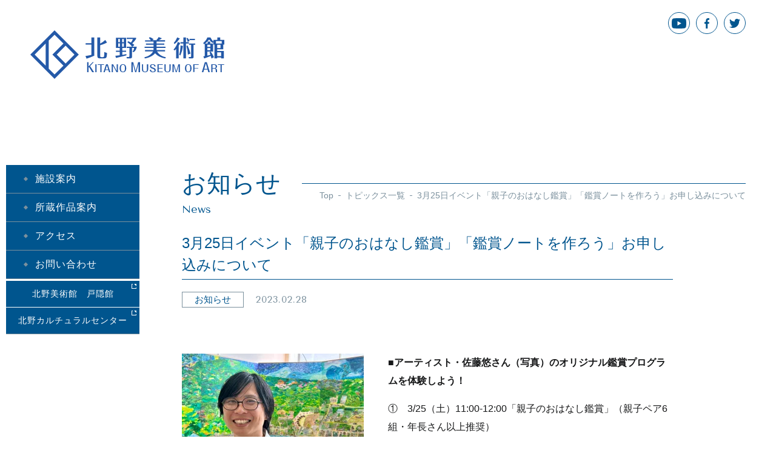

--- FILE ---
content_type: text/html; charset=UTF-8
request_url: https://kitano-museum.or.jp/2023/02/28/1961
body_size: 32084
content:
<!doctype html><html lang="ja"><head><title>3月25日イベント「親子のおはなし鑑賞」「鑑賞ノートを作ろう」お申し込みについて &#8211; 北野美術館本館公式サイト</title><meta name="utf-8"><meta name="viewport" content="width=device-width,initial-scale=1.0"><meta property="og:type" content="article"><meta property="og:title" content="3月25日イベント「親子のおはなし鑑賞」「鑑賞ノートを作ろう」お申し込みについて &#8211; 北野美術館本館公式サイト"><meta property="og:url" content="https://kitano-museum.or.jp/2023/02/28/1961"><meta property="og:locale" content="ja"><meta property="og:site_name" content="北野美術館本館公式サイト"><meta property="og:description" content="北野美術館本館公式サイト"><meta property="og:image" content=""><meta property="twitter:card" content="summary"><meta property="twitter:title" content="3月25日イベント「親子のおはなし鑑賞」「鑑賞ノートを作ろう」お申し込みについて &#8211; 北野美術館本館公式サイト"><meta property="twitter:description" content="北野美術館本館公式サイト"><meta property="twitter:image" content=""><link rel="icon" type="image/png" href="https://kitano-museum.or.jp/cms/wp-content/themes/kitano-museum/favicon.png" sizes="128x128"><link href="https://kitano-museum.or.jp/css/style.css" rel="stylesheet">  <script defer src="https://www.googletagmanager.com/gtag/js?id=UA-133190407-1"></script> <script defer src="[data-uri]"></script>  <script defer src="https://www.googletagmanager.com/gtag/js?id=G-TXWLRTVRB4"></script> <script defer src="[data-uri]"></script> <meta name='robots' content='max-image-preview:large' /><link rel="alternate" type="application/rss+xml" title="北野美術館本館公式サイト &raquo; 3月25日イベント「親子のおはなし鑑賞」「鑑賞ノートを作ろう」お申し込みについて のコメントのフィード" href="https://kitano-museum.or.jp/2023/02/28/1961/feed/" /><link rel="alternate" title="oEmbed (JSON)" type="application/json+oembed" href="https://kitano-museum.or.jp/wp-json/oembed/1.0/embed?url=https%3A%2F%2Fkitano-museum.or.jp%2F2023%2F02%2F28%2F1961%2F" /><link rel="alternate" title="oEmbed (XML)" type="text/xml+oembed" href="https://kitano-museum.or.jp/wp-json/oembed/1.0/embed?url=https%3A%2F%2Fkitano-museum.or.jp%2F2023%2F02%2F28%2F1961%2F&#038;format=xml" /><style id='wp-img-auto-sizes-contain-inline-css' type='text/css'>img:is([sizes=auto i],[sizes^="auto," i]){contain-intrinsic-size:3000px 1500px}
/*# sourceURL=wp-img-auto-sizes-contain-inline-css */</style><style id='wp-emoji-styles-inline-css' type='text/css'>img.wp-smiley, img.emoji {
		display: inline !important;
		border: none !important;
		box-shadow: none !important;
		height: 1em !important;
		width: 1em !important;
		margin: 0 0.07em !important;
		vertical-align: -0.1em !important;
		background: none !important;
		padding: 0 !important;
	}
/*# sourceURL=wp-emoji-styles-inline-css */</style><style id='wp-block-library-inline-css' type='text/css'>:root{--wp-block-synced-color:#7a00df;--wp-block-synced-color--rgb:122,0,223;--wp-bound-block-color:var(--wp-block-synced-color);--wp-editor-canvas-background:#ddd;--wp-admin-theme-color:#007cba;--wp-admin-theme-color--rgb:0,124,186;--wp-admin-theme-color-darker-10:#006ba1;--wp-admin-theme-color-darker-10--rgb:0,107,160.5;--wp-admin-theme-color-darker-20:#005a87;--wp-admin-theme-color-darker-20--rgb:0,90,135;--wp-admin-border-width-focus:2px}@media (min-resolution:192dpi){:root{--wp-admin-border-width-focus:1.5px}}.wp-element-button{cursor:pointer}:root .has-very-light-gray-background-color{background-color:#eee}:root .has-very-dark-gray-background-color{background-color:#313131}:root .has-very-light-gray-color{color:#eee}:root .has-very-dark-gray-color{color:#313131}:root .has-vivid-green-cyan-to-vivid-cyan-blue-gradient-background{background:linear-gradient(135deg,#00d084,#0693e3)}:root .has-purple-crush-gradient-background{background:linear-gradient(135deg,#34e2e4,#4721fb 50%,#ab1dfe)}:root .has-hazy-dawn-gradient-background{background:linear-gradient(135deg,#faaca8,#dad0ec)}:root .has-subdued-olive-gradient-background{background:linear-gradient(135deg,#fafae1,#67a671)}:root .has-atomic-cream-gradient-background{background:linear-gradient(135deg,#fdd79a,#004a59)}:root .has-nightshade-gradient-background{background:linear-gradient(135deg,#330968,#31cdcf)}:root .has-midnight-gradient-background{background:linear-gradient(135deg,#020381,#2874fc)}:root{--wp--preset--font-size--normal:16px;--wp--preset--font-size--huge:42px}.has-regular-font-size{font-size:1em}.has-larger-font-size{font-size:2.625em}.has-normal-font-size{font-size:var(--wp--preset--font-size--normal)}.has-huge-font-size{font-size:var(--wp--preset--font-size--huge)}.has-text-align-center{text-align:center}.has-text-align-left{text-align:left}.has-text-align-right{text-align:right}.has-fit-text{white-space:nowrap!important}#end-resizable-editor-section{display:none}.aligncenter{clear:both}.items-justified-left{justify-content:flex-start}.items-justified-center{justify-content:center}.items-justified-right{justify-content:flex-end}.items-justified-space-between{justify-content:space-between}.screen-reader-text{border:0;clip-path:inset(50%);height:1px;margin:-1px;overflow:hidden;padding:0;position:absolute;width:1px;word-wrap:normal!important}.screen-reader-text:focus{background-color:#ddd;clip-path:none;color:#444;display:block;font-size:1em;height:auto;left:5px;line-height:normal;padding:15px 23px 14px;text-decoration:none;top:5px;width:auto;z-index:100000}html :where(.has-border-color){border-style:solid}html :where([style*=border-top-color]){border-top-style:solid}html :where([style*=border-right-color]){border-right-style:solid}html :where([style*=border-bottom-color]){border-bottom-style:solid}html :where([style*=border-left-color]){border-left-style:solid}html :where([style*=border-width]){border-style:solid}html :where([style*=border-top-width]){border-top-style:solid}html :where([style*=border-right-width]){border-right-style:solid}html :where([style*=border-bottom-width]){border-bottom-style:solid}html :where([style*=border-left-width]){border-left-style:solid}html :where(img[class*=wp-image-]){height:auto;max-width:100%}:where(figure){margin:0 0 1em}html :where(.is-position-sticky){--wp-admin--admin-bar--position-offset:var(--wp-admin--admin-bar--height,0px)}@media screen and (max-width:600px){html :where(.is-position-sticky){--wp-admin--admin-bar--position-offset:0px}}

/*# sourceURL=wp-block-library-inline-css */</style><style id='global-styles-inline-css' type='text/css'>:root{--wp--preset--aspect-ratio--square: 1;--wp--preset--aspect-ratio--4-3: 4/3;--wp--preset--aspect-ratio--3-4: 3/4;--wp--preset--aspect-ratio--3-2: 3/2;--wp--preset--aspect-ratio--2-3: 2/3;--wp--preset--aspect-ratio--16-9: 16/9;--wp--preset--aspect-ratio--9-16: 9/16;--wp--preset--color--black: #000000;--wp--preset--color--cyan-bluish-gray: #abb8c3;--wp--preset--color--white: #ffffff;--wp--preset--color--pale-pink: #f78da7;--wp--preset--color--vivid-red: #cf2e2e;--wp--preset--color--luminous-vivid-orange: #ff6900;--wp--preset--color--luminous-vivid-amber: #fcb900;--wp--preset--color--light-green-cyan: #7bdcb5;--wp--preset--color--vivid-green-cyan: #00d084;--wp--preset--color--pale-cyan-blue: #8ed1fc;--wp--preset--color--vivid-cyan-blue: #0693e3;--wp--preset--color--vivid-purple: #9b51e0;--wp--preset--gradient--vivid-cyan-blue-to-vivid-purple: linear-gradient(135deg,rgb(6,147,227) 0%,rgb(155,81,224) 100%);--wp--preset--gradient--light-green-cyan-to-vivid-green-cyan: linear-gradient(135deg,rgb(122,220,180) 0%,rgb(0,208,130) 100%);--wp--preset--gradient--luminous-vivid-amber-to-luminous-vivid-orange: linear-gradient(135deg,rgb(252,185,0) 0%,rgb(255,105,0) 100%);--wp--preset--gradient--luminous-vivid-orange-to-vivid-red: linear-gradient(135deg,rgb(255,105,0) 0%,rgb(207,46,46) 100%);--wp--preset--gradient--very-light-gray-to-cyan-bluish-gray: linear-gradient(135deg,rgb(238,238,238) 0%,rgb(169,184,195) 100%);--wp--preset--gradient--cool-to-warm-spectrum: linear-gradient(135deg,rgb(74,234,220) 0%,rgb(151,120,209) 20%,rgb(207,42,186) 40%,rgb(238,44,130) 60%,rgb(251,105,98) 80%,rgb(254,248,76) 100%);--wp--preset--gradient--blush-light-purple: linear-gradient(135deg,rgb(255,206,236) 0%,rgb(152,150,240) 100%);--wp--preset--gradient--blush-bordeaux: linear-gradient(135deg,rgb(254,205,165) 0%,rgb(254,45,45) 50%,rgb(107,0,62) 100%);--wp--preset--gradient--luminous-dusk: linear-gradient(135deg,rgb(255,203,112) 0%,rgb(199,81,192) 50%,rgb(65,88,208) 100%);--wp--preset--gradient--pale-ocean: linear-gradient(135deg,rgb(255,245,203) 0%,rgb(182,227,212) 50%,rgb(51,167,181) 100%);--wp--preset--gradient--electric-grass: linear-gradient(135deg,rgb(202,248,128) 0%,rgb(113,206,126) 100%);--wp--preset--gradient--midnight: linear-gradient(135deg,rgb(2,3,129) 0%,rgb(40,116,252) 100%);--wp--preset--font-size--small: 13px;--wp--preset--font-size--medium: 20px;--wp--preset--font-size--large: 36px;--wp--preset--font-size--x-large: 42px;--wp--preset--spacing--20: 0.44rem;--wp--preset--spacing--30: 0.67rem;--wp--preset--spacing--40: 1rem;--wp--preset--spacing--50: 1.5rem;--wp--preset--spacing--60: 2.25rem;--wp--preset--spacing--70: 3.38rem;--wp--preset--spacing--80: 5.06rem;--wp--preset--shadow--natural: 6px 6px 9px rgba(0, 0, 0, 0.2);--wp--preset--shadow--deep: 12px 12px 50px rgba(0, 0, 0, 0.4);--wp--preset--shadow--sharp: 6px 6px 0px rgba(0, 0, 0, 0.2);--wp--preset--shadow--outlined: 6px 6px 0px -3px rgb(255, 255, 255), 6px 6px rgb(0, 0, 0);--wp--preset--shadow--crisp: 6px 6px 0px rgb(0, 0, 0);}:where(.is-layout-flex){gap: 0.5em;}:where(.is-layout-grid){gap: 0.5em;}body .is-layout-flex{display: flex;}.is-layout-flex{flex-wrap: wrap;align-items: center;}.is-layout-flex > :is(*, div){margin: 0;}body .is-layout-grid{display: grid;}.is-layout-grid > :is(*, div){margin: 0;}:where(.wp-block-columns.is-layout-flex){gap: 2em;}:where(.wp-block-columns.is-layout-grid){gap: 2em;}:where(.wp-block-post-template.is-layout-flex){gap: 1.25em;}:where(.wp-block-post-template.is-layout-grid){gap: 1.25em;}.has-black-color{color: var(--wp--preset--color--black) !important;}.has-cyan-bluish-gray-color{color: var(--wp--preset--color--cyan-bluish-gray) !important;}.has-white-color{color: var(--wp--preset--color--white) !important;}.has-pale-pink-color{color: var(--wp--preset--color--pale-pink) !important;}.has-vivid-red-color{color: var(--wp--preset--color--vivid-red) !important;}.has-luminous-vivid-orange-color{color: var(--wp--preset--color--luminous-vivid-orange) !important;}.has-luminous-vivid-amber-color{color: var(--wp--preset--color--luminous-vivid-amber) !important;}.has-light-green-cyan-color{color: var(--wp--preset--color--light-green-cyan) !important;}.has-vivid-green-cyan-color{color: var(--wp--preset--color--vivid-green-cyan) !important;}.has-pale-cyan-blue-color{color: var(--wp--preset--color--pale-cyan-blue) !important;}.has-vivid-cyan-blue-color{color: var(--wp--preset--color--vivid-cyan-blue) !important;}.has-vivid-purple-color{color: var(--wp--preset--color--vivid-purple) !important;}.has-black-background-color{background-color: var(--wp--preset--color--black) !important;}.has-cyan-bluish-gray-background-color{background-color: var(--wp--preset--color--cyan-bluish-gray) !important;}.has-white-background-color{background-color: var(--wp--preset--color--white) !important;}.has-pale-pink-background-color{background-color: var(--wp--preset--color--pale-pink) !important;}.has-vivid-red-background-color{background-color: var(--wp--preset--color--vivid-red) !important;}.has-luminous-vivid-orange-background-color{background-color: var(--wp--preset--color--luminous-vivid-orange) !important;}.has-luminous-vivid-amber-background-color{background-color: var(--wp--preset--color--luminous-vivid-amber) !important;}.has-light-green-cyan-background-color{background-color: var(--wp--preset--color--light-green-cyan) !important;}.has-vivid-green-cyan-background-color{background-color: var(--wp--preset--color--vivid-green-cyan) !important;}.has-pale-cyan-blue-background-color{background-color: var(--wp--preset--color--pale-cyan-blue) !important;}.has-vivid-cyan-blue-background-color{background-color: var(--wp--preset--color--vivid-cyan-blue) !important;}.has-vivid-purple-background-color{background-color: var(--wp--preset--color--vivid-purple) !important;}.has-black-border-color{border-color: var(--wp--preset--color--black) !important;}.has-cyan-bluish-gray-border-color{border-color: var(--wp--preset--color--cyan-bluish-gray) !important;}.has-white-border-color{border-color: var(--wp--preset--color--white) !important;}.has-pale-pink-border-color{border-color: var(--wp--preset--color--pale-pink) !important;}.has-vivid-red-border-color{border-color: var(--wp--preset--color--vivid-red) !important;}.has-luminous-vivid-orange-border-color{border-color: var(--wp--preset--color--luminous-vivid-orange) !important;}.has-luminous-vivid-amber-border-color{border-color: var(--wp--preset--color--luminous-vivid-amber) !important;}.has-light-green-cyan-border-color{border-color: var(--wp--preset--color--light-green-cyan) !important;}.has-vivid-green-cyan-border-color{border-color: var(--wp--preset--color--vivid-green-cyan) !important;}.has-pale-cyan-blue-border-color{border-color: var(--wp--preset--color--pale-cyan-blue) !important;}.has-vivid-cyan-blue-border-color{border-color: var(--wp--preset--color--vivid-cyan-blue) !important;}.has-vivid-purple-border-color{border-color: var(--wp--preset--color--vivid-purple) !important;}.has-vivid-cyan-blue-to-vivid-purple-gradient-background{background: var(--wp--preset--gradient--vivid-cyan-blue-to-vivid-purple) !important;}.has-light-green-cyan-to-vivid-green-cyan-gradient-background{background: var(--wp--preset--gradient--light-green-cyan-to-vivid-green-cyan) !important;}.has-luminous-vivid-amber-to-luminous-vivid-orange-gradient-background{background: var(--wp--preset--gradient--luminous-vivid-amber-to-luminous-vivid-orange) !important;}.has-luminous-vivid-orange-to-vivid-red-gradient-background{background: var(--wp--preset--gradient--luminous-vivid-orange-to-vivid-red) !important;}.has-very-light-gray-to-cyan-bluish-gray-gradient-background{background: var(--wp--preset--gradient--very-light-gray-to-cyan-bluish-gray) !important;}.has-cool-to-warm-spectrum-gradient-background{background: var(--wp--preset--gradient--cool-to-warm-spectrum) !important;}.has-blush-light-purple-gradient-background{background: var(--wp--preset--gradient--blush-light-purple) !important;}.has-blush-bordeaux-gradient-background{background: var(--wp--preset--gradient--blush-bordeaux) !important;}.has-luminous-dusk-gradient-background{background: var(--wp--preset--gradient--luminous-dusk) !important;}.has-pale-ocean-gradient-background{background: var(--wp--preset--gradient--pale-ocean) !important;}.has-electric-grass-gradient-background{background: var(--wp--preset--gradient--electric-grass) !important;}.has-midnight-gradient-background{background: var(--wp--preset--gradient--midnight) !important;}.has-small-font-size{font-size: var(--wp--preset--font-size--small) !important;}.has-medium-font-size{font-size: var(--wp--preset--font-size--medium) !important;}.has-large-font-size{font-size: var(--wp--preset--font-size--large) !important;}.has-x-large-font-size{font-size: var(--wp--preset--font-size--x-large) !important;}
/*# sourceURL=global-styles-inline-css */</style><style id='classic-theme-styles-inline-css' type='text/css'>/*! This file is auto-generated */
.wp-block-button__link{color:#fff;background-color:#32373c;border-radius:9999px;box-shadow:none;text-decoration:none;padding:calc(.667em + 2px) calc(1.333em + 2px);font-size:1.125em}.wp-block-file__button{background:#32373c;color:#fff;text-decoration:none}
/*# sourceURL=/wp-includes/css/classic-themes.min.css */</style><link rel='stylesheet' id='bogo-css' href='https://kitano-museum.or.jp/cms/wp-content/cache/autoptimize/autoptimize_single_f88b9e63e015ad7a2ce56c65d3e82eb6.php' type='text/css' media='all' /><link rel="https://api.w.org/" href="https://kitano-museum.or.jp/wp-json/" /><link rel="alternate" title="JSON" type="application/json" href="https://kitano-museum.or.jp/wp-json/wp/v2/posts/1961" /><link rel="EditURI" type="application/rsd+xml" title="RSD" href="https://kitano-museum.or.jp/cms/xmlrpc.php?rsd" /><meta name="generator" content="WordPress 6.9" /><link rel="canonical" href="https://kitano-museum.or.jp/2023/02/28/1961/" /><link rel='shortlink' href='https://kitano-museum.or.jp/?p=1961' /><link rel="alternate" hreflang="ja" href="https://kitano-museum.or.jp/2023/02/28/1961/" /></head><body><header class="Header"><div class="Header-Container"><div class="Header-Row"> <a class="Header-Logo" href="https://kitano-museum.or.jp/"> <img
 src="https://kitano-museum.or.jp/img/common/logo.svg"
 alt="北野美術館本館公式サイト"> </a><div class="Header-Right"><nav class="Header-Nav"><div class="Header-Social"><ul class="Header-Social_List"><li> <a class="Header-Social_List-youtube" href="https://www.youtube.com/channel/UCLbJsqOKVKRje4trk5dFqnA" target="_blank" rel="noopener noreferrer"> <svg xmlns="http://www.w3.org/2000/svg" viewBox="0 0 176 124"> <path d="M172.32,19.36A22.12,22.12,0,0,0,156.76,3.7C143,0,88,0,88,0S33,0,19.24,3.7A22.12,22.12,0,0,0,3.68,19.36C0,33.18,0,62,0,62s0,28.82,3.68,42.64A22.12,22.12,0,0,0,19.24,120.3C33,124,88,124,88,124s55,0,68.76-3.7a22.12,22.12,0,0,0,15.56-15.66C176,90.82,176,62,176,62S176,33.18,172.32,19.36ZM70,88.17V35.83L116,62Z"/> </svg> </a></li><li> <a class="Header-Social_List-facebook" href="https://www.facebook.com/nagano.kitanomuseum/" target="_blank"> <svg 
 xmlns="http://www.w3.org/2000/svg"
 xmlns:xlink="http://www.w3.org/1999/xlink"> <path d="M5.204,16.999 L5.204,9.232 L7.551,9.232 L7.904,6.219 L5.204,6.219 L5.204,4.287 C5.204,3.412 5.416,2.815 6.551,2.815 L7.999,2.816 L7.999,0.110 C7.749,0.074 6.889,-0.002 5.889,-0.002 C3.801,-0.002 2.373,1.400 2.373,3.988 L2.373,6.219 L0.001,6.219 L0.001,9.232 L2.372,9.232 L2.372,16.999 L5.204,16.999 Z"/> </svg> </a></li><li> <a class="Header-Social_List-twitter" href="https://twitter.com/KitanoMuseum" target="_blank"> <svg 
 xmlns="http://www.w3.org/2000/svg"
 xmlns:xlink="http://www.w3.org/1999/xlink"> <path d="M5.661,15.000 C12.454,15.000 16.168,9.229 16.168,4.225 C16.168,4.061 16.165,3.898 16.158,3.736 C16.879,3.201 17.506,2.535 18.000,1.775 C17.338,2.077 16.626,2.280 15.879,2.371 C16.642,1.902 17.227,1.160 17.503,0.276 C16.789,0.710 15.999,1.026 15.158,1.196 C14.484,0.459 13.524,-0.001 12.462,-0.001 C10.423,-0.001 8.769,1.695 8.769,3.785 C8.769,4.083 8.801,4.372 8.865,4.649 C5.796,4.491 3.074,2.984 1.253,0.693 C0.935,1.252 0.753,1.902 0.753,2.596 C0.753,3.910 1.405,5.070 2.396,5.748 C1.790,5.729 1.221,5.558 0.723,5.274 C0.723,5.290 0.723,5.306 0.723,5.323 C0.723,7.157 1.996,8.688 3.685,9.035 C3.375,9.121 3.049,9.168 2.712,9.168 C2.474,9.168 2.243,9.144 2.018,9.100 C2.488,10.604 3.851,11.699 5.468,11.730 C4.203,12.745 2.611,13.351 0.881,13.351 C0.583,13.351 0.289,13.333 -0.000,13.299 C1.634,14.373 3.575,15.000 5.661,15.000 "/> </svg> </a></li></ul></div></nav> <button class="Header-Toggle"><div class="Header-Toggle_Icon"> <svg xmlns="http://www.w3.org/2000/svg" viewBox="0 0 113.39 113.39"> <path class="cls-1" d="M56.69,0,0,56.7l56.69,56.69,56.7-56.69ZM10.12,56.7,35.91,30.91V82.48Zm46.57,46.57L43.06,89.64V23.75L56.69,10.12,77.45,30.88,51.63,56.7,77.45,82.51ZM82.51,77.45,61.75,56.7,82.51,35.94,103.27,56.7Z"/> </svg></div> <span>MENU</span> </button></div></div></div></header><main class="Page"><div class="Page-Body"><nav class="Navigation"><div class="Navigation-Sp_Header"><div class="Header-Language"><ul class="Header-Language_List"><li><a class="current" href="https://kitano-museum.or.jp/">Japan</a></li></ul></div> <button class="Header-Toggle"><div class="Header-Toggle_Icon"> <svg xmlns="http://www.w3.org/2000/svg" viewBox="0 0 113.39 113.39"> <path class="cls-1" d="M56.69,0,0,56.7l56.69,56.69,56.7-56.69ZM10.12,56.7,35.91,30.91V82.48Zm46.57,46.57L43.06,89.64V23.75L56.69,10.12,77.45,30.88,51.63,56.7,77.45,82.51ZM82.51,77.45,61.75,56.7,82.51,35.94,103.27,56.7Z"/> </svg></div> <span>MENU</span> </button></div><ul class="Navigation-List"><li class="Navigation-List_Item"> <a href="https://kitano-museum.or.jp/facility/">施設案内</a></li><li class="Navigation-List_Item"> <a href="https://kitano-museum.or.jp/collection/">所蔵作品案内</a></li><li class="Navigation-List_Item"> <a href="https://kitano-museum.or.jp/access/">アクセス</a></li><li class="Navigation-List_Item"> <a href="https://kitano-museum.or.jp/contact/">お問い合わせ</a></li></ul><ul class="Navigation-List d-md-none"><li class="Navigation-List_Item-external"> <a href="https://kitano-museum.or.jp/togakushi/" target="_blank">北野美術館　戸隠館</a></li><li class="Navigation-List_Item-external"> <a href="https://kitano-museum.or.jp/cultural/" target="_blank">北野カルチュラルセンター</a></li></ul><div class="Navigation-Sp_Social"><ul class="Header-Social_List"><li> <a class="Header-Social_List-facebook" href="https://www.facebook.com/nagano.kitanomuseum/" target="_blank"> <svg 
 xmlns="http://www.w3.org/2000/svg"
 xmlns:xlink="http://www.w3.org/1999/xlink"> <path d="M5.204,16.999 L5.204,9.232 L7.551,9.232 L7.904,6.219 L5.204,6.219 L5.204,4.287 C5.204,3.412 5.416,2.815 6.551,2.815 L7.999,2.816 L7.999,0.110 C7.749,0.074 6.889,-0.002 5.889,-0.002 C3.801,-0.002 2.373,1.400 2.373,3.988 L2.373,6.219 L0.001,6.219 L0.001,9.232 L2.372,9.232 L2.372,16.999 L5.204,16.999 Z"/> </svg> </a></li><li> <a class="Header-Social_List-twitter" href="https://twitter.com/KitanoMuseum" target="_blank"> <svg 
 xmlns="http://www.w3.org/2000/svg"
 xmlns:xlink="http://www.w3.org/1999/xlink"> <path d="M5.661,15.000 C12.454,15.000 16.168,9.229 16.168,4.225 C16.168,4.061 16.165,3.898 16.158,3.736 C16.879,3.201 17.506,2.535 18.000,1.775 C17.338,2.077 16.626,2.280 15.879,2.371 C16.642,1.902 17.227,1.160 17.503,0.276 C16.789,0.710 15.999,1.026 15.158,1.196 C14.484,0.459 13.524,-0.001 12.462,-0.001 C10.423,-0.001 8.769,1.695 8.769,3.785 C8.769,4.083 8.801,4.372 8.865,4.649 C5.796,4.491 3.074,2.984 1.253,0.693 C0.935,1.252 0.753,1.902 0.753,2.596 C0.753,3.910 1.405,5.070 2.396,5.748 C1.790,5.729 1.221,5.558 0.723,5.274 C0.723,5.290 0.723,5.306 0.723,5.323 C0.723,7.157 1.996,8.688 3.685,9.035 C3.375,9.121 3.049,9.168 2.712,9.168 C2.474,9.168 2.243,9.144 2.018,9.100 C2.488,10.604 3.851,11.699 5.468,11.730 C4.203,12.745 2.611,13.351 0.881,13.351 C0.583,13.351 0.289,13.333 -0.000,13.299 C1.634,14.373 3.575,15.000 5.661,15.000 "/> </svg> </a></li></ul></div></nav><header class="Page-Heading"><h1 class="Page-Heading_Title"><span>お知らせ</span></h1> <small class="Page-Heading_Ruby">News</small><nav class="Topicpath"><ol class="Topicpath-List"><li><a href="/">Top</a></li><li><a href="/news/">トピックス一覧</a></li><li> 3月25日イベント「親子のおはなし鑑賞」「鑑賞ノートを作ろう」お申し込みについて</li></ol></nav></header><div class="Page-Content"><article class="Article"><header class="Article-Header"><h2 class="Article-Header_Title">3月25日イベント「親子のおはなし鑑賞」「鑑賞ノートを作ろう」お申し込みについて</h2><div class="Topic-Content_Meta"> <span class="Topic-Content_Category">お知らせ</span> <time class="Topic-Content_Pubdate">2023.02.28</time></div></header><div class="Article-Body"><p>&nbsp;</p><p><img fetchpriority="high" decoding="async" class="wp-image-1962 size-medium alignleft" src="/media/2023/02/dd851d_a4172aa137104884ac9d72b8a2ad81f9_mv2-300x225.webp" alt="" width="300" height="225" srcset="/media/2023/02/dd851d_a4172aa137104884ac9d72b8a2ad81f9_mv2-300x225.webp 300w, /media/2023/02/dd851d_a4172aa137104884ac9d72b8a2ad81f9_mv2.webp 672w" sizes="(max-width: 300px) 100vw, 300px" /><strong>■アーティスト・佐藤悠さん（写真）のオリジナル鑑賞プログラムを体験しよう！</strong></p><p>①　3/25（土）11:00-12:00「親子のおはなし鑑賞」（親子ペア6組・年長さん以上推奨）<br /> <strong>②　3/25（土）13:30-14:30「鑑賞ノートを作ろう」（親子ペア6組・小学3年生以上推奨）<br /> </strong>＊いずれも要予約・参加費は①②それぞれペアで1,000円（別途入館料）<br /> ＊予約受付開始は3/3（金）9:30〜</p><p><a href="https://mail-to.link/m8/8n7xxc" target="_blank" rel="noopener"><strong><span style="color: #0000ff;">ご予約はこちらから</span></strong></a></p><p>&nbsp;</p><p>＊上記の申込ページの「メール作成画面はこちら」をクリックしてください<br /> ＊メール作成画面が文字化けする場合は下記要項を記入の上、 <a href="mailto:museum@kitano-museum.or.jp" target="_blank" rel="noopener">museum@kitano-museum.or.jp</a> へお送りください</p><p><strong>【希望イベント番号（１か２のどちらか）】</strong><br /> <strong>【大人：氏名と年齢】</strong><br /> <strong>【子供：氏名と年齢】</strong><br /> <strong>【住所（番地まで）】</strong><br /> <strong>【連絡先電話番号】</strong></p></div><nav class="Pager"><div class="Pager-Left"><div class="Pagination"><ol><li><a class="prev" href="https://kitano-museum.or.jp/news/">Back</a></li></ol></div></div><div class="Pager-Right"><div class="Pagination"><ol><li><a class="prev" href="https://kitano-museum.or.jp/2023/02/03/1932/">Prev</a></li><li><a class="next" href="https://kitano-museum.or.jp/2023/05/23/2001/">Next</a></li></ol></div></div></nav></article></div></div></main><section class="Section Annex"><header class="Section-Header"><div class="Container"><h2 class="Section-Header_Main">分館のご案内</h2></div></header><div class="Annex-Container"><div class="Annex-Row"><div class="Annex-Column"> <a class="Annex-Item" href="https://kitano-museum.or.jp/togakushi/" target="_blank"><div class="Annex-Thumb"> <img
 src="/img/home/annex/01.jpg"
 srcset="/img/home/annex/01@2x.jpg 2x"
 alt=""></div><h3 class="Annex-Name">北野美術館 戸隠館</h3> </a></div><div class="Annex-Column"> <a class="Annex-Item" href="https://kitano-museum.or.jp/cultural/" target="_blank"><div class="Annex-Thumb"> <img
 src="/img/home/annex/02.jpg"
 srcset="/img/home/annex/02@2x.jpg 2x"
 alt="北野カルチュラルセンター"></div><h3 class="Annex-Name">北野カルチュラルセンター</h3> </a></div></div></div></section><div class="PageTop"> <a class="PageTop-Link" href="#"></a></div><footer class="Footer"><div class="Container"><nav class="Footer-Nav"><ul class="Footer-Nav_List"><li><a href="https://kitano-museum.or.jp/facility/">施設案内</a></li --><li><a href="https://kitano-museum.or.jp/collection/">所蔵作品紹介</a></li><li><a href="https://kitano-museum.or.jp/access/">アクセス</a></li><li><a href="https://kitano-museum.or.jp/contact/">お問い合わせ</a></li --></ul><ul class="Footer-Nav_List"><li><a href="https://kitano-museum.or.jp/sitemap/">サイトマップ</a></li --><li><a href="https://kitano-museum.or.jp/privacy/">プライバシーポリシー</a></li></ul></nav><div class="Footer-Content"><h2 class="Footer-Content_Heading">公益財団法人北野美術館</h2> <address class="Footer-Content_Address">〒381-0101 長野県長野市若穂綿内7963-2</address><div class="Footer-Content_Number"> <span><label>PHONE</label>026-282-3450</span> <span><label>FAX</label>026-282-4757</span></div></div><div class="Footer-Copyright"> <small class="Footer-Copyright_Text">Copyright (c) 2018 Kitano Museum of Art Foundation All Right Reserved.</small></div></div></footer> <script defer src="https://kitano-museum.or.jp/js/main.js"></script> <script type="speculationrules">{"prefetch":[{"source":"document","where":{"and":[{"href_matches":"/*"},{"not":{"href_matches":["/cms/wp-*.php","/cms/wp-admin/*","/media/*","/cms/wp-content/*","/cms/wp-content/plugins/*","/cms/wp-content/themes/kitano-museum/*","/*\\?(.+)"]}},{"not":{"selector_matches":"a[rel~=\"nofollow\"]"}},{"not":{"selector_matches":".no-prefetch, .no-prefetch a"}}]},"eagerness":"conservative"}]}</script> <script id="wp-emoji-settings" type="application/json">{"baseUrl":"https://s.w.org/images/core/emoji/17.0.2/72x72/","ext":".png","svgUrl":"https://s.w.org/images/core/emoji/17.0.2/svg/","svgExt":".svg","source":{"concatemoji":"https://kitano-museum.or.jp/cms/wp-includes/js/wp-emoji-release.min.js"}}</script> <script type="module">/*! This file is auto-generated */
const a=JSON.parse(document.getElementById("wp-emoji-settings").textContent),o=(window._wpemojiSettings=a,"wpEmojiSettingsSupports"),s=["flag","emoji"];function i(e){try{var t={supportTests:e,timestamp:(new Date).valueOf()};sessionStorage.setItem(o,JSON.stringify(t))}catch(e){}}function c(e,t,n){e.clearRect(0,0,e.canvas.width,e.canvas.height),e.fillText(t,0,0);t=new Uint32Array(e.getImageData(0,0,e.canvas.width,e.canvas.height).data);e.clearRect(0,0,e.canvas.width,e.canvas.height),e.fillText(n,0,0);const a=new Uint32Array(e.getImageData(0,0,e.canvas.width,e.canvas.height).data);return t.every((e,t)=>e===a[t])}function p(e,t){e.clearRect(0,0,e.canvas.width,e.canvas.height),e.fillText(t,0,0);var n=e.getImageData(16,16,1,1);for(let e=0;e<n.data.length;e++)if(0!==n.data[e])return!1;return!0}function u(e,t,n,a){switch(t){case"flag":return n(e,"\ud83c\udff3\ufe0f\u200d\u26a7\ufe0f","\ud83c\udff3\ufe0f\u200b\u26a7\ufe0f")?!1:!n(e,"\ud83c\udde8\ud83c\uddf6","\ud83c\udde8\u200b\ud83c\uddf6")&&!n(e,"\ud83c\udff4\udb40\udc67\udb40\udc62\udb40\udc65\udb40\udc6e\udb40\udc67\udb40\udc7f","\ud83c\udff4\u200b\udb40\udc67\u200b\udb40\udc62\u200b\udb40\udc65\u200b\udb40\udc6e\u200b\udb40\udc67\u200b\udb40\udc7f");case"emoji":return!a(e,"\ud83e\u1fac8")}return!1}function f(e,t,n,a){let r;const o=(r="undefined"!=typeof WorkerGlobalScope&&self instanceof WorkerGlobalScope?new OffscreenCanvas(300,150):document.createElement("canvas")).getContext("2d",{willReadFrequently:!0}),s=(o.textBaseline="top",o.font="600 32px Arial",{});return e.forEach(e=>{s[e]=t(o,e,n,a)}),s}function r(e){var t=document.createElement("script");t.src=e,t.defer=!0,document.head.appendChild(t)}a.supports={everything:!0,everythingExceptFlag:!0},new Promise(t=>{let n=function(){try{var e=JSON.parse(sessionStorage.getItem(o));if("object"==typeof e&&"number"==typeof e.timestamp&&(new Date).valueOf()<e.timestamp+604800&&"object"==typeof e.supportTests)return e.supportTests}catch(e){}return null}();if(!n){if("undefined"!=typeof Worker&&"undefined"!=typeof OffscreenCanvas&&"undefined"!=typeof URL&&URL.createObjectURL&&"undefined"!=typeof Blob)try{var e="postMessage("+f.toString()+"("+[JSON.stringify(s),u.toString(),c.toString(),p.toString()].join(",")+"));",a=new Blob([e],{type:"text/javascript"});const r=new Worker(URL.createObjectURL(a),{name:"wpTestEmojiSupports"});return void(r.onmessage=e=>{i(n=e.data),r.terminate(),t(n)})}catch(e){}i(n=f(s,u,c,p))}t(n)}).then(e=>{for(const n in e)a.supports[n]=e[n],a.supports.everything=a.supports.everything&&a.supports[n],"flag"!==n&&(a.supports.everythingExceptFlag=a.supports.everythingExceptFlag&&a.supports[n]);var t;a.supports.everythingExceptFlag=a.supports.everythingExceptFlag&&!a.supports.flag,a.supports.everything||((t=a.source||{}).concatemoji?r(t.concatemoji):t.wpemoji&&t.twemoji&&(r(t.twemoji),r(t.wpemoji)))});
//# sourceURL=https://kitano-museum.or.jp/cms/wp-includes/js/wp-emoji-loader.min.js</script> </body></html>

--- FILE ---
content_type: text/css
request_url: https://kitano-museum.or.jp/css/style.css
body_size: 83086
content:
@import url(https://fonts.googleapis.com/css?family=Tenor+Sans);/**
 * Swiper 4.5.1
 * Most modern mobile touch slider and framework with hardware accelerated transitions
 * http://www.idangero.us/swiper/
 *
 * Copyright 2014-2019 Vladimir Kharlampidi
 *
 * Released under the MIT License
 *
 * Released on: September 13, 2019
 */
.swiper-container {
  margin-left: auto;
  margin-right: auto;
  position: relative;
  overflow: hidden;
  list-style: none;
  padding: 0;
  /* Fix of Webkit flickering */
  z-index: 1;
}
.swiper-container-no-flexbox .swiper-slide {
  float: left;
}
.swiper-container-vertical > .swiper-wrapper {
  -webkit-box-orient: vertical;
  -webkit-box-direction: normal;
  -webkit-flex-direction: column;
  -ms-flex-direction: column;
  flex-direction: column;
}
.swiper-wrapper {
  position: relative;
  width: 100%;
  height: 100%;
  z-index: 1;
  display: -webkit-box;
  display: -webkit-flex;
  display: -ms-flexbox;
  display: flex;
  -webkit-transition-property: -webkit-transform;
  transition-property: -webkit-transform;
  -o-transition-property: transform;
  transition-property: transform;
  transition-property: transform, -webkit-transform;
  -webkit-box-sizing: content-box;
  box-sizing: content-box;
}
.swiper-container-android .swiper-slide,
.swiper-wrapper {
  -webkit-transform: translate3d(0px, 0, 0);
  transform: translate3d(0px, 0, 0);
}
.swiper-container-multirow > .swiper-wrapper {
  -webkit-flex-wrap: wrap;
  -ms-flex-wrap: wrap;
  flex-wrap: wrap;
}
.swiper-container-free-mode > .swiper-wrapper {
  -webkit-transition-timing-function: ease-out;
  -o-transition-timing-function: ease-out;
  transition-timing-function: ease-out;
  margin: 0 auto;
}
.swiper-slide {
  -webkit-flex-shrink: 0;
  -ms-flex-negative: 0;
  flex-shrink: 0;
  width: 100%;
  height: 100%;
  position: relative;
  -webkit-transition-property: -webkit-transform;
  transition-property: -webkit-transform;
  -o-transition-property: transform;
  transition-property: transform;
  transition-property: transform, -webkit-transform;
}
.swiper-slide-invisible-blank {
  visibility: hidden;
}
/* Auto Height */
.swiper-container-autoheight,
.swiper-container-autoheight .swiper-slide {
  height: auto;
}
.swiper-container-autoheight .swiper-wrapper {
  -webkit-box-align: start;
  -webkit-align-items: flex-start;
  -ms-flex-align: start;
  align-items: flex-start;
  -webkit-transition-property: height, -webkit-transform;
  transition-property: height, -webkit-transform;
  -o-transition-property: transform, height;
  transition-property: transform, height;
  transition-property: transform, height, -webkit-transform;
}
/* 3D Effects */
.swiper-container-3d {
  -webkit-perspective: 1200px;
  perspective: 1200px;
}
.swiper-container-3d .swiper-wrapper,
.swiper-container-3d .swiper-slide,
.swiper-container-3d .swiper-slide-shadow-left,
.swiper-container-3d .swiper-slide-shadow-right,
.swiper-container-3d .swiper-slide-shadow-top,
.swiper-container-3d .swiper-slide-shadow-bottom,
.swiper-container-3d .swiper-cube-shadow {
  -webkit-transform-style: preserve-3d;
  transform-style: preserve-3d;
}
.swiper-container-3d .swiper-slide-shadow-left,
.swiper-container-3d .swiper-slide-shadow-right,
.swiper-container-3d .swiper-slide-shadow-top,
.swiper-container-3d .swiper-slide-shadow-bottom {
  position: absolute;
  left: 0;
  top: 0;
  width: 100%;
  height: 100%;
  pointer-events: none;
  z-index: 10;
}
.swiper-container-3d .swiper-slide-shadow-left {
  background-image: -webkit-gradient(linear, right top, left top, from(rgba(0, 0, 0, 0.5)), to(rgba(0, 0, 0, 0)));
  background-image: -webkit-linear-gradient(right, rgba(0, 0, 0, 0.5), rgba(0, 0, 0, 0));
  background-image: -o-linear-gradient(right, rgba(0, 0, 0, 0.5), rgba(0, 0, 0, 0));
  background-image: linear-gradient(to left, rgba(0, 0, 0, 0.5), rgba(0, 0, 0, 0));
}
.swiper-container-3d .swiper-slide-shadow-right {
  background-image: -webkit-gradient(linear, left top, right top, from(rgba(0, 0, 0, 0.5)), to(rgba(0, 0, 0, 0)));
  background-image: -webkit-linear-gradient(left, rgba(0, 0, 0, 0.5), rgba(0, 0, 0, 0));
  background-image: -o-linear-gradient(left, rgba(0, 0, 0, 0.5), rgba(0, 0, 0, 0));
  background-image: linear-gradient(to right, rgba(0, 0, 0, 0.5), rgba(0, 0, 0, 0));
}
.swiper-container-3d .swiper-slide-shadow-top {
  background-image: -webkit-gradient(linear, left bottom, left top, from(rgba(0, 0, 0, 0.5)), to(rgba(0, 0, 0, 0)));
  background-image: -webkit-linear-gradient(bottom, rgba(0, 0, 0, 0.5), rgba(0, 0, 0, 0));
  background-image: -o-linear-gradient(bottom, rgba(0, 0, 0, 0.5), rgba(0, 0, 0, 0));
  background-image: linear-gradient(to top, rgba(0, 0, 0, 0.5), rgba(0, 0, 0, 0));
}
.swiper-container-3d .swiper-slide-shadow-bottom {
  background-image: -webkit-gradient(linear, left top, left bottom, from(rgba(0, 0, 0, 0.5)), to(rgba(0, 0, 0, 0)));
  background-image: -webkit-linear-gradient(top, rgba(0, 0, 0, 0.5), rgba(0, 0, 0, 0));
  background-image: -o-linear-gradient(top, rgba(0, 0, 0, 0.5), rgba(0, 0, 0, 0));
  background-image: linear-gradient(to bottom, rgba(0, 0, 0, 0.5), rgba(0, 0, 0, 0));
}
/* IE10 Windows Phone 8 Fixes */
.swiper-container-wp8-horizontal,
.swiper-container-wp8-horizontal > .swiper-wrapper {
  -ms-touch-action: pan-y;
  touch-action: pan-y;
}
.swiper-container-wp8-vertical,
.swiper-container-wp8-vertical > .swiper-wrapper {
  -ms-touch-action: pan-x;
  touch-action: pan-x;
}
.swiper-button-prev,
.swiper-button-next {
  position: absolute;
  top: 50%;
  width: 27px;
  height: 44px;
  margin-top: -22px;
  z-index: 10;
  cursor: pointer;
  background-size: 27px 44px;
  background-position: center;
  background-repeat: no-repeat;
}
.swiper-button-prev.swiper-button-disabled,
.swiper-button-next.swiper-button-disabled {
  opacity: 0.35;
  cursor: auto;
  pointer-events: none;
}
.swiper-button-prev,
.swiper-container-rtl .swiper-button-next {
  background-image: url("data:image/svg+xml;charset=utf-8,%3Csvg%20xmlns%3D'http%3A%2F%2Fwww.w3.org%2F2000%2Fsvg'%20viewBox%3D'0%200%2027%2044'%3E%3Cpath%20d%3D'M0%2C22L22%2C0l2.1%2C2.1L4.2%2C22l19.9%2C19.9L22%2C44L0%2C22L0%2C22L0%2C22z'%20fill%3D'%23007aff'%2F%3E%3C%2Fsvg%3E");
  left: 10px;
  right: auto;
}
.swiper-button-next,
.swiper-container-rtl .swiper-button-prev {
  background-image: url("data:image/svg+xml;charset=utf-8,%3Csvg%20xmlns%3D'http%3A%2F%2Fwww.w3.org%2F2000%2Fsvg'%20viewBox%3D'0%200%2027%2044'%3E%3Cpath%20d%3D'M27%2C22L27%2C22L5%2C44l-2.1-2.1L22.8%2C22L2.9%2C2.1L5%2C0L27%2C22L27%2C22z'%20fill%3D'%23007aff'%2F%3E%3C%2Fsvg%3E");
  right: 10px;
  left: auto;
}
.swiper-button-prev.swiper-button-white,
.swiper-container-rtl .swiper-button-next.swiper-button-white {
  background-image: url("data:image/svg+xml;charset=utf-8,%3Csvg%20xmlns%3D'http%3A%2F%2Fwww.w3.org%2F2000%2Fsvg'%20viewBox%3D'0%200%2027%2044'%3E%3Cpath%20d%3D'M0%2C22L22%2C0l2.1%2C2.1L4.2%2C22l19.9%2C19.9L22%2C44L0%2C22L0%2C22L0%2C22z'%20fill%3D'%23ffffff'%2F%3E%3C%2Fsvg%3E");
}
.swiper-button-next.swiper-button-white,
.swiper-container-rtl .swiper-button-prev.swiper-button-white {
  background-image: url("data:image/svg+xml;charset=utf-8,%3Csvg%20xmlns%3D'http%3A%2F%2Fwww.w3.org%2F2000%2Fsvg'%20viewBox%3D'0%200%2027%2044'%3E%3Cpath%20d%3D'M27%2C22L27%2C22L5%2C44l-2.1-2.1L22.8%2C22L2.9%2C2.1L5%2C0L27%2C22L27%2C22z'%20fill%3D'%23ffffff'%2F%3E%3C%2Fsvg%3E");
}
.swiper-button-prev.swiper-button-black,
.swiper-container-rtl .swiper-button-next.swiper-button-black {
  background-image: url("data:image/svg+xml;charset=utf-8,%3Csvg%20xmlns%3D'http%3A%2F%2Fwww.w3.org%2F2000%2Fsvg'%20viewBox%3D'0%200%2027%2044'%3E%3Cpath%20d%3D'M0%2C22L22%2C0l2.1%2C2.1L4.2%2C22l19.9%2C19.9L22%2C44L0%2C22L0%2C22L0%2C22z'%20fill%3D'%23000000'%2F%3E%3C%2Fsvg%3E");
}
.swiper-button-next.swiper-button-black,
.swiper-container-rtl .swiper-button-prev.swiper-button-black {
  background-image: url("data:image/svg+xml;charset=utf-8,%3Csvg%20xmlns%3D'http%3A%2F%2Fwww.w3.org%2F2000%2Fsvg'%20viewBox%3D'0%200%2027%2044'%3E%3Cpath%20d%3D'M27%2C22L27%2C22L5%2C44l-2.1-2.1L22.8%2C22L2.9%2C2.1L5%2C0L27%2C22L27%2C22z'%20fill%3D'%23000000'%2F%3E%3C%2Fsvg%3E");
}
.swiper-button-lock {
  display: none;
}
.swiper-pagination {
  position: absolute;
  text-align: center;
  -webkit-transition: 300ms opacity;
  -o-transition: 300ms opacity;
  transition: 300ms opacity;
  -webkit-transform: translate3d(0, 0, 0);
  transform: translate3d(0, 0, 0);
  z-index: 10;
}
.swiper-pagination.swiper-pagination-hidden {
  opacity: 0;
}
/* Common Styles */
.swiper-pagination-fraction,
.swiper-pagination-custom,
.swiper-container-horizontal > .swiper-pagination-bullets {
  bottom: 10px;
  left: 0;
  width: 100%;
}
/* Bullets */
.swiper-pagination-bullets-dynamic {
  overflow: hidden;
  font-size: 0;
}
.swiper-pagination-bullets-dynamic .swiper-pagination-bullet {
  -webkit-transform: scale(0.33);
  -ms-transform: scale(0.33);
  transform: scale(0.33);
  position: relative;
}
.swiper-pagination-bullets-dynamic .swiper-pagination-bullet-active {
  -webkit-transform: scale(1);
  -ms-transform: scale(1);
  transform: scale(1);
}
.swiper-pagination-bullets-dynamic .swiper-pagination-bullet-active-main {
  -webkit-transform: scale(1);
  -ms-transform: scale(1);
  transform: scale(1);
}
.swiper-pagination-bullets-dynamic .swiper-pagination-bullet-active-prev {
  -webkit-transform: scale(0.66);
  -ms-transform: scale(0.66);
  transform: scale(0.66);
}
.swiper-pagination-bullets-dynamic .swiper-pagination-bullet-active-prev-prev {
  -webkit-transform: scale(0.33);
  -ms-transform: scale(0.33);
  transform: scale(0.33);
}
.swiper-pagination-bullets-dynamic .swiper-pagination-bullet-active-next {
  -webkit-transform: scale(0.66);
  -ms-transform: scale(0.66);
  transform: scale(0.66);
}
.swiper-pagination-bullets-dynamic .swiper-pagination-bullet-active-next-next {
  -webkit-transform: scale(0.33);
  -ms-transform: scale(0.33);
  transform: scale(0.33);
}
.swiper-pagination-bullet {
  width: 8px;
  height: 8px;
  display: inline-block;
  border-radius: 100%;
  background: #000;
  opacity: 0.2;
}
button.swiper-pagination-bullet {
  border: none;
  margin: 0;
  padding: 0;
  -webkit-box-shadow: none;
  box-shadow: none;
  -webkit-appearance: none;
  -moz-appearance: none;
  appearance: none;
}
.swiper-pagination-clickable .swiper-pagination-bullet {
  cursor: pointer;
}
.swiper-pagination-bullet-active {
  opacity: 1;
  background: #007aff;
}
.swiper-container-vertical > .swiper-pagination-bullets {
  right: 10px;
  top: 50%;
  -webkit-transform: translate3d(0px, -50%, 0);
  transform: translate3d(0px, -50%, 0);
}
.swiper-container-vertical > .swiper-pagination-bullets .swiper-pagination-bullet {
  margin: 6px 0;
  display: block;
}
.swiper-container-vertical > .swiper-pagination-bullets.swiper-pagination-bullets-dynamic {
  top: 50%;
  -webkit-transform: translateY(-50%);
  -ms-transform: translateY(-50%);
  transform: translateY(-50%);
  width: 8px;
}
.swiper-container-vertical > .swiper-pagination-bullets.swiper-pagination-bullets-dynamic .swiper-pagination-bullet {
  display: inline-block;
  -webkit-transition: 200ms top, 200ms -webkit-transform;
  transition: 200ms top, 200ms -webkit-transform;
  -o-transition: 200ms transform, 200ms top;
  transition: 200ms transform, 200ms top;
  transition: 200ms transform, 200ms top, 200ms -webkit-transform;
}
.swiper-container-horizontal > .swiper-pagination-bullets .swiper-pagination-bullet {
  margin: 0 4px;
}
.swiper-container-horizontal > .swiper-pagination-bullets.swiper-pagination-bullets-dynamic {
  left: 50%;
  -webkit-transform: translateX(-50%);
  -ms-transform: translateX(-50%);
  transform: translateX(-50%);
  white-space: nowrap;
}
.swiper-container-horizontal > .swiper-pagination-bullets.swiper-pagination-bullets-dynamic .swiper-pagination-bullet {
  -webkit-transition: 200ms left, 200ms -webkit-transform;
  transition: 200ms left, 200ms -webkit-transform;
  -o-transition: 200ms transform, 200ms left;
  transition: 200ms transform, 200ms left;
  transition: 200ms transform, 200ms left, 200ms -webkit-transform;
}
.swiper-container-horizontal.swiper-container-rtl > .swiper-pagination-bullets-dynamic .swiper-pagination-bullet {
  -webkit-transition: 200ms right, 200ms -webkit-transform;
  transition: 200ms right, 200ms -webkit-transform;
  -o-transition: 200ms transform, 200ms right;
  transition: 200ms transform, 200ms right;
  transition: 200ms transform, 200ms right, 200ms -webkit-transform;
}
/* Progress */
.swiper-pagination-progressbar {
  background: rgba(0, 0, 0, 0.25);
  position: absolute;
}
.swiper-pagination-progressbar .swiper-pagination-progressbar-fill {
  background: #007aff;
  position: absolute;
  left: 0;
  top: 0;
  width: 100%;
  height: 100%;
  -webkit-transform: scale(0);
  -ms-transform: scale(0);
  transform: scale(0);
  -webkit-transform-origin: left top;
  -ms-transform-origin: left top;
  transform-origin: left top;
}
.swiper-container-rtl .swiper-pagination-progressbar .swiper-pagination-progressbar-fill {
  -webkit-transform-origin: right top;
  -ms-transform-origin: right top;
  transform-origin: right top;
}
.swiper-container-horizontal > .swiper-pagination-progressbar,
.swiper-container-vertical > .swiper-pagination-progressbar.swiper-pagination-progressbar-opposite {
  width: 100%;
  height: 4px;
  left: 0;
  top: 0;
}
.swiper-container-vertical > .swiper-pagination-progressbar,
.swiper-container-horizontal > .swiper-pagination-progressbar.swiper-pagination-progressbar-opposite {
  width: 4px;
  height: 100%;
  left: 0;
  top: 0;
}
.swiper-pagination-white .swiper-pagination-bullet-active {
  background: #ffffff;
}
.swiper-pagination-progressbar.swiper-pagination-white {
  background: rgba(255, 255, 255, 0.25);
}
.swiper-pagination-progressbar.swiper-pagination-white .swiper-pagination-progressbar-fill {
  background: #ffffff;
}
.swiper-pagination-black .swiper-pagination-bullet-active {
  background: #000000;
}
.swiper-pagination-progressbar.swiper-pagination-black {
  background: rgba(0, 0, 0, 0.25);
}
.swiper-pagination-progressbar.swiper-pagination-black .swiper-pagination-progressbar-fill {
  background: #000000;
}
.swiper-pagination-lock {
  display: none;
}
/* Scrollbar */
.swiper-scrollbar {
  border-radius: 10px;
  position: relative;
  -ms-touch-action: none;
  background: rgba(0, 0, 0, 0.1);
}
.swiper-container-horizontal > .swiper-scrollbar {
  position: absolute;
  left: 1%;
  bottom: 3px;
  z-index: 50;
  height: 5px;
  width: 98%;
}
.swiper-container-vertical > .swiper-scrollbar {
  position: absolute;
  right: 3px;
  top: 1%;
  z-index: 50;
  width: 5px;
  height: 98%;
}
.swiper-scrollbar-drag {
  height: 100%;
  width: 100%;
  position: relative;
  background: rgba(0, 0, 0, 0.5);
  border-radius: 10px;
  left: 0;
  top: 0;
}
.swiper-scrollbar-cursor-drag {
  cursor: move;
}
.swiper-scrollbar-lock {
  display: none;
}
.swiper-zoom-container {
  width: 100%;
  height: 100%;
  display: -webkit-box;
  display: -webkit-flex;
  display: -ms-flexbox;
  display: flex;
  -webkit-box-pack: center;
  -webkit-justify-content: center;
  -ms-flex-pack: center;
  justify-content: center;
  -webkit-box-align: center;
  -webkit-align-items: center;
  -ms-flex-align: center;
  align-items: center;
  text-align: center;
}
.swiper-zoom-container > img,
.swiper-zoom-container > svg,
.swiper-zoom-container > canvas {
  max-width: 100%;
  max-height: 100%;
  -o-object-fit: contain;
  object-fit: contain;
}
.swiper-slide-zoomed {
  cursor: move;
}
/* Preloader */
.swiper-lazy-preloader {
  width: 42px;
  height: 42px;
  position: absolute;
  left: 50%;
  top: 50%;
  margin-left: -21px;
  margin-top: -21px;
  z-index: 10;
  -webkit-transform-origin: 50%;
  -ms-transform-origin: 50%;
  transform-origin: 50%;
  -webkit-animation: swiper-preloader-spin 1s steps(12, end) infinite;
  animation: swiper-preloader-spin 1s steps(12, end) infinite;
}
.swiper-lazy-preloader:after {
  display: block;
  content: '';
  width: 100%;
  height: 100%;
  background-image: url("data:image/svg+xml;charset=utf-8,%3Csvg%20viewBox%3D'0%200%20120%20120'%20xmlns%3D'http%3A%2F%2Fwww.w3.org%2F2000%2Fsvg'%20xmlns%3Axlink%3D'http%3A%2F%2Fwww.w3.org%2F1999%2Fxlink'%3E%3Cdefs%3E%3Cline%20id%3D'l'%20x1%3D'60'%20x2%3D'60'%20y1%3D'7'%20y2%3D'27'%20stroke%3D'%236c6c6c'%20stroke-width%3D'11'%20stroke-linecap%3D'round'%2F%3E%3C%2Fdefs%3E%3Cg%3E%3Cuse%20xlink%3Ahref%3D'%23l'%20opacity%3D'.27'%2F%3E%3Cuse%20xlink%3Ahref%3D'%23l'%20opacity%3D'.27'%20transform%3D'rotate(30%2060%2C60)'%2F%3E%3Cuse%20xlink%3Ahref%3D'%23l'%20opacity%3D'.27'%20transform%3D'rotate(60%2060%2C60)'%2F%3E%3Cuse%20xlink%3Ahref%3D'%23l'%20opacity%3D'.27'%20transform%3D'rotate(90%2060%2C60)'%2F%3E%3Cuse%20xlink%3Ahref%3D'%23l'%20opacity%3D'.27'%20transform%3D'rotate(120%2060%2C60)'%2F%3E%3Cuse%20xlink%3Ahref%3D'%23l'%20opacity%3D'.27'%20transform%3D'rotate(150%2060%2C60)'%2F%3E%3Cuse%20xlink%3Ahref%3D'%23l'%20opacity%3D'.37'%20transform%3D'rotate(180%2060%2C60)'%2F%3E%3Cuse%20xlink%3Ahref%3D'%23l'%20opacity%3D'.46'%20transform%3D'rotate(210%2060%2C60)'%2F%3E%3Cuse%20xlink%3Ahref%3D'%23l'%20opacity%3D'.56'%20transform%3D'rotate(240%2060%2C60)'%2F%3E%3Cuse%20xlink%3Ahref%3D'%23l'%20opacity%3D'.66'%20transform%3D'rotate(270%2060%2C60)'%2F%3E%3Cuse%20xlink%3Ahref%3D'%23l'%20opacity%3D'.75'%20transform%3D'rotate(300%2060%2C60)'%2F%3E%3Cuse%20xlink%3Ahref%3D'%23l'%20opacity%3D'.85'%20transform%3D'rotate(330%2060%2C60)'%2F%3E%3C%2Fg%3E%3C%2Fsvg%3E");
  background-position: 50%;
  background-size: 100%;
  background-repeat: no-repeat;
}
.swiper-lazy-preloader-white:after {
  background-image: url("data:image/svg+xml;charset=utf-8,%3Csvg%20viewBox%3D'0%200%20120%20120'%20xmlns%3D'http%3A%2F%2Fwww.w3.org%2F2000%2Fsvg'%20xmlns%3Axlink%3D'http%3A%2F%2Fwww.w3.org%2F1999%2Fxlink'%3E%3Cdefs%3E%3Cline%20id%3D'l'%20x1%3D'60'%20x2%3D'60'%20y1%3D'7'%20y2%3D'27'%20stroke%3D'%23fff'%20stroke-width%3D'11'%20stroke-linecap%3D'round'%2F%3E%3C%2Fdefs%3E%3Cg%3E%3Cuse%20xlink%3Ahref%3D'%23l'%20opacity%3D'.27'%2F%3E%3Cuse%20xlink%3Ahref%3D'%23l'%20opacity%3D'.27'%20transform%3D'rotate(30%2060%2C60)'%2F%3E%3Cuse%20xlink%3Ahref%3D'%23l'%20opacity%3D'.27'%20transform%3D'rotate(60%2060%2C60)'%2F%3E%3Cuse%20xlink%3Ahref%3D'%23l'%20opacity%3D'.27'%20transform%3D'rotate(90%2060%2C60)'%2F%3E%3Cuse%20xlink%3Ahref%3D'%23l'%20opacity%3D'.27'%20transform%3D'rotate(120%2060%2C60)'%2F%3E%3Cuse%20xlink%3Ahref%3D'%23l'%20opacity%3D'.27'%20transform%3D'rotate(150%2060%2C60)'%2F%3E%3Cuse%20xlink%3Ahref%3D'%23l'%20opacity%3D'.37'%20transform%3D'rotate(180%2060%2C60)'%2F%3E%3Cuse%20xlink%3Ahref%3D'%23l'%20opacity%3D'.46'%20transform%3D'rotate(210%2060%2C60)'%2F%3E%3Cuse%20xlink%3Ahref%3D'%23l'%20opacity%3D'.56'%20transform%3D'rotate(240%2060%2C60)'%2F%3E%3Cuse%20xlink%3Ahref%3D'%23l'%20opacity%3D'.66'%20transform%3D'rotate(270%2060%2C60)'%2F%3E%3Cuse%20xlink%3Ahref%3D'%23l'%20opacity%3D'.75'%20transform%3D'rotate(300%2060%2C60)'%2F%3E%3Cuse%20xlink%3Ahref%3D'%23l'%20opacity%3D'.85'%20transform%3D'rotate(330%2060%2C60)'%2F%3E%3C%2Fg%3E%3C%2Fsvg%3E");
}
@-webkit-keyframes swiper-preloader-spin {
  100% {
    -webkit-transform: rotate(360deg);
    transform: rotate(360deg);
  }
}
@keyframes swiper-preloader-spin {
  100% {
    -webkit-transform: rotate(360deg);
    transform: rotate(360deg);
  }
}
/* a11y */
.swiper-container .swiper-notification {
  position: absolute;
  left: 0;
  top: 0;
  pointer-events: none;
  opacity: 0;
  z-index: -1000;
}
.swiper-container-fade.swiper-container-free-mode .swiper-slide {
  -webkit-transition-timing-function: ease-out;
  -o-transition-timing-function: ease-out;
  transition-timing-function: ease-out;
}
.swiper-container-fade .swiper-slide {
  pointer-events: none;
  -webkit-transition-property: opacity;
  -o-transition-property: opacity;
  transition-property: opacity;
}
.swiper-container-fade .swiper-slide .swiper-slide {
  pointer-events: none;
}
.swiper-container-fade .swiper-slide-active,
.swiper-container-fade .swiper-slide-active .swiper-slide-active {
  pointer-events: auto;
}
.swiper-container-cube {
  overflow: visible;
}
.swiper-container-cube .swiper-slide {
  pointer-events: none;
  -webkit-backface-visibility: hidden;
  backface-visibility: hidden;
  z-index: 1;
  visibility: hidden;
  -webkit-transform-origin: 0 0;
  -ms-transform-origin: 0 0;
  transform-origin: 0 0;
  width: 100%;
  height: 100%;
}
.swiper-container-cube .swiper-slide .swiper-slide {
  pointer-events: none;
}
.swiper-container-cube.swiper-container-rtl .swiper-slide {
  -webkit-transform-origin: 100% 0;
  -ms-transform-origin: 100% 0;
  transform-origin: 100% 0;
}
.swiper-container-cube .swiper-slide-active,
.swiper-container-cube .swiper-slide-active .swiper-slide-active {
  pointer-events: auto;
}
.swiper-container-cube .swiper-slide-active,
.swiper-container-cube .swiper-slide-next,
.swiper-container-cube .swiper-slide-prev,
.swiper-container-cube .swiper-slide-next + .swiper-slide {
  pointer-events: auto;
  visibility: visible;
}
.swiper-container-cube .swiper-slide-shadow-top,
.swiper-container-cube .swiper-slide-shadow-bottom,
.swiper-container-cube .swiper-slide-shadow-left,
.swiper-container-cube .swiper-slide-shadow-right {
  z-index: 0;
  -webkit-backface-visibility: hidden;
  backface-visibility: hidden;
}
.swiper-container-cube .swiper-cube-shadow {
  position: absolute;
  left: 0;
  bottom: 0px;
  width: 100%;
  height: 100%;
  background: #000;
  opacity: 0.6;
  -webkit-filter: blur(50px);
  filter: blur(50px);
  z-index: 0;
}
.swiper-container-flip {
  overflow: visible;
}
.swiper-container-flip .swiper-slide {
  pointer-events: none;
  -webkit-backface-visibility: hidden;
  backface-visibility: hidden;
  z-index: 1;
}
.swiper-container-flip .swiper-slide .swiper-slide {
  pointer-events: none;
}
.swiper-container-flip .swiper-slide-active,
.swiper-container-flip .swiper-slide-active .swiper-slide-active {
  pointer-events: auto;
}
.swiper-container-flip .swiper-slide-shadow-top,
.swiper-container-flip .swiper-slide-shadow-bottom,
.swiper-container-flip .swiper-slide-shadow-left,
.swiper-container-flip .swiper-slide-shadow-right {
  z-index: 0;
  -webkit-backface-visibility: hidden;
  backface-visibility: hidden;
}
.swiper-container-coverflow .swiper-wrapper {
  /* Windows 8 IE 10 fix */
  -ms-perspective: 1200px;
}
/*! sanitize.css v4.1.0 | CC0 License | github.com/jonathantneal/sanitize.css */article,aside,details,figcaption,figure,footer,header,main,menu,nav,section,summary{display:block}audio,canvas,progress,video{display:inline-block}audio:not([controls]){display:none;height:0}template,[hidden]{display:none}*,::before,::after{background-repeat:no-repeat;box-sizing:inherit}::before,::after{text-decoration:inherit;vertical-align:inherit}html{box-sizing:border-box;cursor:default;font-family:sans-serif;line-height:1.5;-ms-text-size-adjust:100%;-webkit-text-size-adjust:100%}body{margin:0}h1{font-size:2em;margin:.67em 0}code,kbd,pre,samp{font-family:monospace, monospace;font-size:1em}hr{height:0;overflow:visible}nav ol,nav ul{list-style:none}abbr[title]{border-bottom:1px dotted;text-decoration:none}b,strong{font-weight:inherit}b,strong{font-weight:bolder}dfn{font-style:italic}mark{background-color:#ff0;color:#000}progress{vertical-align:baseline}small{font-size:83.3333%}sub,sup{font-size:83.3333%;line-height:0;position:relative;vertical-align:baseline}sub{bottom:-.25em}sup{top:-.5em}::selection{background-color:#b3d4fc;color:#000;text-shadow:none}audio,canvas,iframe,img,svg,video{vertical-align:middle}img{border-style:none}svg{fill:currentColor}svg:not(:root){overflow:hidden}a{background-color:transparent;-webkit-text-decoration-skip:objects}a:hover{outline-width:0}table{border-collapse:collapse;border-spacing:0}button,input,select,textarea{background-color:transparent;border-style:none;color:inherit;font-size:1em;margin:0}button,input{overflow:visible}button,select{text-transform:none}button,html [type='button'],[type='reset'],[type='submit']{-webkit-appearance:button}::-moz-focus-inner{border-style:none;padding:0}:-moz-focusring{outline:1px dotted ButtonText}fieldset{border:1px solid #c0c0c0;margin:0 2px;padding:.35em .625em .75em}legend{display:table;max-width:100%;padding:0;white-space:normal}textarea{overflow:auto;resize:vertical}[type='checkbox'],[type='radio']{padding:0}::-webkit-inner-spin-button,::-webkit-outer-spin-button{height:auto}[type='search']{-webkit-appearance:textfield;outline-offset:-2px}::-webkit-search-cancel-button,::-webkit-search-decoration{-webkit-appearance:none}::-webkit-input-placeholder{color:inherit;opacity:.54}::-webkit-file-upload-button{-webkit-appearance:button;font:inherit}[aria-busy='true']{cursor:progress}[aria-controls]{cursor:pointer}[aria-disabled]{cursor:default}a,area,button,input,label,select,textarea,[tabindex]{touch-action:manipulation}[hidden][aria-hidden='false']{clip:rect(0, 0, 0, 0);display:inherit;position:absolute}[hidden][aria-hidden='false']:focus{clip:auto}*{box-sizing:border-box}html{font-size:62.5%}html:lang(ja){font-family:"游ゴシック体", "Yu Gothic", YuGothic, "ヒラギノ角ゴ Pro", "Hiragino Kaku Gothic Pro", "メイリオ", Meiryo, "MS Pゴシック", "MS PGothic", sans-serif}body{font-size:1.6rem}.Access{border-bottom:solid 1px #7b909d}.Access-Body{background-color:#f2f4f5;padding:50px}@media only screen and (max-width: 768px){.Access-Body{padding:10px}}.Access-Row{display:flex;margin:0 0 0 -50px}@media only screen and (max-width: 1200px){.Access-Row{flex-flow:column-reverse}}.Access-Text,.Access-Map{padding:0 0 0 50px}.Access-Text{width:31.03448%}@media only screen and (max-width: 1200px){.Access-Text{width:100%}}.Access-Map{width:68.96552%}@media only screen and (max-width: 1200px){.Access-Map{width:100%}}.Access-Title{color:#00558e;font-size:2.2rem;font-weight:400;margin:0 0 1em}@media only screen and (max-width: 1200px){.Access-Title{margin:1em 0}}@media only screen and (max-width: 768px){.Access-Title{font-size:1.8rem}}.Access-Content{position:relative;z-index:5}.Access-Content a{color:#000}.Access-Content a:hover{text-decoration:none}.Access-Content a:not([class])[target="_blank"]{margin:0 6px 0 0;padding:0 15px 0 0;position:relative}.Access-Content a:not([class])[target="_blank"]:after{background-image:url(../img/common/external-base.svg);background-size:contain;content:'';display:block;height:8px;position:absolute;right:0;top:0;width:8px}.Access-Content_Address{font-size:1.6rem;font-style:normal}@media only screen and (max-width: 768px){.Access-Content_Address{color:#00558e;font-size:1.3rem}}.Access-Content_Number{letter-spacing:-.4em;font-family:'Tenor Sans', sans-serif;margin:0 0 15px -20px}@media only screen and (max-width: 768px){.Access-Content_Number{color:#00558e;font-size:1.2rem}}.Access-Content_Number span{display:inline-block;letter-spacing:normal;padding:0 0 0 20px}.Access-Content_Number span label{margin:0 10px 0 0}.Access-Content_Route{background-color:#fff;margin:0 -100px -50px 0;padding:50px}@media only screen and (max-width: 1200px){.Access-Content_Route{margin:0}}@media only screen and (max-width: 768px){.Access-Content_Route{padding:15px 0 0;margin:0 -10px -10px}}@media only screen and (max-width: 768px){.Access-Content_Route:after{clear:both;content:'';display:table}}.Access-Content_Sub{color:#00558e;font-size:1.6rem;margin:15px 0 10px}@media only screen and (max-width: 768px){.Access-Content_Sub{font-size:1.3rem}}.Access-Content_Sub:first-child{margin-top:0}.Access-Content_Sub:not(:first-child){border-top:solid 1px #00558e;padding:10px 0 0}.Access-Content_Sub+p{margin-top:10px}@media only screen and (max-width: 768px){.Access-Content_Sub+p{color:#00558e;font-size:1.3rem}}@media only screen and (max-width: 768px){.Access-Content dl{color:#00558e;font-size:1.3rem}}.Access-Content dl:after{clear:both;content:'';display:table}.Access-Content dl dt{clear:right;float:left;padding:0 10px 0 0;width:90px}@media only screen and (max-width: 768px){.Access-Content dl dt{width:65px}}.Access-Content dl dd{float:left;margin:0;width:calc(100% - 90px)}@media only screen and (max-width: 768px){.Access-Content dl dd{padding:0 0 0 65px}}.Access-Content dl dd dl{margin:.25em 0 0}.Access-Content dl dd dt:not(first-of-type),.Access-Content dl dd dd:not(first-of-type){margin:10px 0 0}.Access-Content dl dd dt{clear:left;width:100px}.Access-Content dl dd dt:lang(en_US){font-size:1.4rem}@media only screen and (max-width: 768px){.Access-Content dl dd dt{width:75px}}.Access-Content dl dd dd{margin:0;clear:right;width:calc(100% - 100px)}.Access-Content dl dd dd:lang(en_US){font-size:1.4rem}@media only screen and (max-width: 768px){.Access-Content dl dd dd{padding:0 0 0 70px}}.Access-Map_Inner{height:100%;position:relative}@media only screen and (max-width: 1200px){.Access-Map_Inner:before{content:'';display:block;padding:64.28571% 0 0}}.Access-Map_Inner iframe{height:100%;position:absolute;top:0;width:100%}.Anchor{margin:40px 0}@media only screen and (max-width: 768px){.Anchor{margin:20px 0}}.Anchor-List{display:flex;flex-wrap:wrap;margin:0 0 0 -50px;padding:0}@media only screen and (max-width: 768px){.Anchor-List{display:block;margin:0 0 0 -15px}}.Anchor-List li{flex:1;flex-basis:auto;margin:10px 0;padding:0 0 0 50px}@media only screen and (max-width: 768px){.Anchor-List li{padding:0 0 0 15px}}@media only screen and (max-width: 768px){.Anchor-List li:not(:first-child){margin:10px 0 0}}.Anchor-List li a{background-color:#fff;border:solid 1px #00558e;color:#00558e;display:block;padding:7px 52px;position:relative;text-align:center;text-decoration:none;transition:all .3s ease 0s;white-space:nowrap}@media only screen and (max-width: 768px){.Anchor-List li a{font-size:1.4rem;padding:4px 16px}}.Anchor-List li a:hover{background-color:#00558e;color:#fff}.Anchor-List li a:after{border-color:#7b909d;border-style:solid;border-width:0 1px 1px 0;content:'';display:block;height:11px;position:absolute;right:19px;top:50%;transform:translate(0, -75%) rotate(45deg);width:11px}@media only screen and (max-width: 768px){.Anchor-List li a:after{height:7px;right:10px;width:7px}}.Anchor-List .Anchor-List_Disabled{background-color:#d7dde1;border-color:#d7dde1;cursor:default}.Anchor-List .Anchor-List_Disabled:hover{background-color:#d7dde1;border-color:#d7dde1;color:#00558e}.Annex{border-bottom:solid 1px #7b909d}.Annex-Container{margin:0 auto;padding:0 15px;max-width:1030px}.Annex-Row{display:flex;margin:0 0 0 -50px}@media only screen and (max-width: 992px){.Annex-Row{margin:0 0 0 -30px}}@media only screen and (max-width: 768px){.Annex-Row{margin:0 0 0 -10px}}.Annex-Column{padding:0 0 0 50px;width:50%}@media only screen and (max-width: 992px){.Annex-Column{padding:0 0 0 30px}}@media only screen and (max-width: 768px){.Annex-Column{padding:0 0 0 10px}}.Annex-Item{background-color:#fff;border:solid 1px #7b909d;color:#00558e;display:block;height:100%;padding:0 0 0 31.57895%;position:relative;text-decoration:none;transition:all .3s ease 0s}@media only screen and (max-width: 768px){.Annex-Item{padding:66.66667% 0 0}}.Annex-Item:hover{background-color:#00558e;color:#fff}.Annex-Thumb{bottom:0;left:0;position:absolute;top:0;width:31.57895%}@media only screen and (max-width: 768px){.Annex-Thumb{width:100%}}.Annex-Thumb img{vertical-align:top;width:100%}.Annex-Name{font-size:2rem;font-weight:400;margin:0;padding:34px 50px 35px 20px;position:relative}.Annex-Name:lang(en_US){font-size:1.8rem;padding:35px 50px 36px 20px}@media only screen and (max-width: 768px){.Annex-Name{font-size:1.4rem;padding:5px;text-align:center}}.Annex-Name:after{background:url(../img/common/ticket-arrow.png) no-repeat center/contain;content:'';display:block;height:6px;position:absolute;right:10px;top:50%;transform:translate(0, -50%);width:31px}@media (-webkit-min-device-pixel-ratio: 2), (min-resolution: 192dpi){.Annex-Name:after{background-image:url(../img/common/ticket-arrow@2x.png)}}@media only screen and (max-width: 768px){.Annex-Name:after{content:none}}.Announce{margin:70px 0 0;text-align:center}@media only screen and (max-width: 768px){.Announce{margin:40px 0 0}}.Announce-Title{font-size:2rem}.Announce p{line-height:1.875;margin:2em 0}.Article-Header{margin:50px 0 30px}@media only screen and (max-width: 768px){.Article-Header{margin:30px 0 20px}}.Article-Header_Title{border-bottom:solid 1px #00558e;color:#00558e;font-size:2.4rem;font-weight:400;padding:0 0 5px}@media only screen and (max-width: 768px){.Article-Header_Title{font-size:2.2rem}}.Article-Body{border-bottom:solid 1px rgba(123,144,157,0.2);color:#161718;padding:0 0 10px}.Article-Body h3{color:#00558e;font-size:2rem;letter-spacing:1px;padding:0 0 0 25px;position:relative}.Article-Body h3:before{background-color:currentColor;content:'';display:block;height:12px;left:0;position:absolute;top:50%;transform:translate(0, -50%) rotate(45deg);width:12px}@media only screen and (max-width: 768px){.Article-Body h3{font-size:1.8rem}}.Article-Body p{line-height:1.875}.Article-Body hr{border-color:rgba(123,144,157,0.2);border-style:solid;border-width:1px 0 0;margin:50px 0}@media only screen and (max-width: 768px){.Article-Body hr{margin:30px 0}}.Article-Body img{height:auto}.Author{border:solid 1px #7b909d;margin:30px 0;table-layout:fixed;width:100%}@media only screen and (max-width: 768px){.Author{margin:20px 0}}.Author tbody th,.Author tbody td,.Author thead th,.Author thead td,.Author tfoot th,.Author tfoot td{border:solid 1px #7b909d}.Author thead th,.Author thead td{background-color:#e0e0e0;font-weight:400;padding:9px 20px;text-align:center}@media only screen and (max-width: 768px){.Author thead th,.Author thead td{font-size:1.4rem;padding:4px 10px}}.Author tbody th,.Author tbody td{font-weight:400;padding:9px 20px;text-align:left}@media only screen and (max-width: 768px){.Author tbody th,.Author tbody td{font-size:1.4rem;padding:4px 10px}}.Author tbody th{background-color:rgba(123,144,157,0.3)}.Button-More{background-color:transparent;border:solid 1px #7b909d;color:#00558e;display:inline-block;font-size:1.6rem;letter-spacing:1px;padding:12px 50px 12px 50px;position:relative;text-decoration:none;transition:all .3s ease 0s;width:260px}@media only screen and (max-width: 768px){.Button-More{width:180px}}.Button-More:hover{background-color:#00558e;color:#fff}.Button-More:before{background:url(../img/common/ticket-arrow.png) no-repeat center/contain;content:'';display:block;height:6px;position:absolute;right:10px;top:50%;transform:translate(0, -50%);width:31px}@media (-webkit-min-device-pixel-ratio: 2), (min-resolution: 192dpi){.Button-More:before{background-image:url(../img/common/ticket-arrow@2x.png)}}.Button-External{background-color:#fff;border:solid 1px #00558e;display:inline-block;color:#00558e !important;padding:11px 50px;position:relative;text-decoration:none !important;transition:all .3s ease 0s}.Button-External:hover{background-color:#00558e;color:#fff !important}.Button-External::after{background-image:url("data:image/svg+xml;charset=utf8,%3Csvg%20xmlns%3D%22http%3A%2F%2Fwww.w3.org%2F2000%2Fsvg%22%20width%3D%228px%22%20height%3D%228px%22%3E%3Cpath%20fill-rule%3D%22evenodd%22%20fill-opacity%3D%221%22%20fill%3D%22rgb(0%2C%20852C%20142)%22%20d%3D%22M-0.000%2C8.000%20L-0.000%2C-0.000%20L2.000%2C0.000%20L2.000%2C1.000%20L1.000%2C1.000%20L1.000%2C7.000%20L7.000%2C7.000%20L7.000%2C6.000%20L8.000%2C6.000%20L8.000%2C8.000%20L-0.000%2C8.000%20ZM8.000%2C0.000%20L8.000%2C4.000%20L4.000%2C0.000%20L8.000%2C0.000%20Z%22%2F%3E%3C%2Fsvg%3E");content:'';display:block;height:8px;position:absolute;top:5px;right:5px;width:8px}.Button-External:hover::after{background-image:url("data:image/svg+xml;charset=utf8,%3Csvg%20xmlns%3D%22http%3A%2F%2Fwww.w3.org%2F2000%2Fsvg%22%20width%3D%228px%22%20height%3D%228px%22%3E%3Cpath%20fill-rule%3D%22evenodd%22%20fill-opacity%3D%221%22%20fill%3D%22rgb(255%2C%20255%2C%20255)%22%20d%3D%22M-0.000%2C8.000%20L-0.000%2C-0.000%20L2.000%2C0.000%20L2.000%2C1.000%20L1.000%2C1.000%20L1.000%2C7.000%20L7.000%2C7.000%20L7.000%2C6.000%20L8.000%2C6.000%20L8.000%2C8.000%20L-0.000%2C8.000%20ZM8.000%2C0.000%20L8.000%2C4.000%20L4.000%2C0.000%20L8.000%2C0.000%20Z%22%2F%3E%3C%2Fsvg%3E")}.Card{max-width:1220px;margin:0 auto;padding:0 10px}.Card-Row{display:flex;flex-wrap:wrap;margin:0 0 0 -50px}@media only screen and (max-width: 768px){.Card-Row{margin:0 0 0 -10px}}@media only screen and (max-width: 600px){.Card-Row{display:block}}.Card-Item{padding:0 0 0 50px;width:33.33333%}@media only screen and (max-width: 1200px){.Card-Item{width:50%}}@media only screen and (max-width: 768px){.Card-Item{padding:0 0 0 10px}}@media only screen and (max-width: 600px){.Card-Item{width:100%}}@media only screen and (max-width: 600px){.Card-Item:not(:first-child){margin:10px 0 0}}@media only screen and (max-width: 1200px){.Card-Item:nth-child(n+3){margin:50px 0 0}}@media only screen and (max-width: 600px){.Card-Item:nth-child(n+3){margin:10px 0 0}}.Card-Item:nth-child(n+4){margin:50px 0 0}@media only screen and (max-width: 600px){.Card-Item:nth-child(n+4){margin:10px 0 0}}.Card-Item_Link{background-color:#7b909d;color:#fff !important;display:block;height:100%;text-decoration:none !important}.Card-Item_Image img{vertical-align:top;width:100%}.Card-Item_Content{padding:20px}.Card-Item_Title{font-size:2rem;font-weight:400;margin:5px 0 0}@media only screen and (max-width: 768px){.Card-Item_Title{font-size:1.6rem}}.Page .Card-Item_Title{font-size:1.7rem}.Card .Topic-Content_Category{background-color:#fff;border-color:#fff;color:#00558e}.Card .Topic-Content_Pubdate{color:#fff}.Card .Card-Item_Link:hover .Topic-Content_Category{color:#00558e}.Categories{margin:50px 0}@media only screen and (max-width: 768px){.Categories{margin:30px 0}}.Categories-List{display:flex;flex-wrap:wrap;margin:-10px;padding:0}@media only screen and (max-width: 768px){.Categories-List{margin:-5px -10px}}.Categories-Item{margin:10px 0;padding:0 10px}@media only screen and (max-width: 768px){.Categories-Item{margin:5px 0}}.Categories-Item_33{width:33.33333%}@media only screen and (max-width: 1440px){.Categories-Item_33{width:50%}}@media only screen and (max-width: 768px){.Categories-Item_33{width:100%}}.Categories-Item_50{width:50%}@media only screen and (max-width: 768px){.Categories-Item_50{width:100%}}.Categories-Item a{background-color:#d7dde1;border:solid 1px #00558e;color:#00558e !important;display:block;padding:7px 46px;position:relative;text-align:center;text-decoration:none !important;transition:all .3s ease 0s}@media only screen and (max-width: 992px){.Categories-Item a{font-size:1.5rem;padding:7px 40px}}@media only screen and (max-width: 768px){.Categories-Item a{font-size:1.4rem;padding:4px 16px}}.Categories-Item a:hover,.Categories-Item a.current{background-color:#00558e;color:#fff !important}.Categories-Item a:after{border-color:#7b909d;border-style:solid;border-width:1px 1px 0 0;content:'';display:block;height:11px;position:absolute;right:20px;top:50%;transform:translate(0, -50%) rotate(45deg);width:11px}@media only screen and (max-width: 768px){.Categories-Item a:after{height:7px;right:10px;width:7px}}.Collection-Carousel{padding:0 50px;position:relative}@media only screen and (max-width: 600px){.Collection-Carousel{padding:0 30px}}.Collection-Image img{vertical-align:top;width:100%}.Collection-Caption{color:#00558e;font-size:2rem;padding:5px 0;text-align:center}.Collection-Caption:lang(ja){font-family:"游明朝体", "Yu Mincho", YuMincho, "ヒラギノ明朝 Pro", "Hiragino Mincho Pro", "MS P明朝", "MS PMincho", serif}.Collection-Caption_Small{display:block;font-size:1.6rem}.Collection-Next,.Collection-Prev{background-image:none;border-color:#7b909d;border-style:solid;border-width:1px 1px 0 0;height:27px;width:27px}@media only screen and (max-width: 600px){.Collection-Next,.Collection-Prev{height:11px;width:11px}}.Collection-Next:focus,.Collection-Next:active,.Collection-Prev:focus,.Collection-Prev:active{outline:none}.Collection-Next{transform:rotate(45deg);right:16px}@media only screen and (max-width: 600px){.Collection-Next{right:10px}}.Collection-Prev{left:16px;transform:rotate(-135deg)}@media only screen and (max-width: 600px){.Collection-Prev{left:10px}}.Collection-Pagination{display:none;margin:7px 0 0;text-align:center;position:static;width:100%}@media only screen and (max-width: 768px){.Collection-Pagination{display:block}}.Collection-Pagination .swiper-pagination-bullet{background-color:#7b909d;border:solid 1px #7b909d;height:10px;margin:0 5px;outline:none;transition:background-color .3s ease 0s;width:10px}.Collection-Pagination .swiper-pagination-bullet-active{background-color:#fff}.Collection-Nav{margin:40px 0 0;text-align:center}.Collection .swiper-button-prev.swiper-button-disabled,.Collection .swiper-button-next.swiper-button-disabled{opacity:0}.Contact{margin:30px 0}.Contact-Heading{color:#00558e;font-size:2.2rem;font-weight:700;margin:10px 0}@media only screen and (max-width: 768px){.Contact-Heading{font-size:1.8rem}}.Contact-Body{font-size:3rem;letter-spacing:-.4em}@media only screen and (max-width: 768px){.Contact-Body{font-size:2.2rem}}.Contact-Body_Detail,.Contact-Body_Label{letter-spacing:normal}.Contact-Body_Label{font-family:'Tenor Sans', sans-serif;margin:0 20px 0 0}.Contact dl{display:flex;margin:5px 0}.Contact dl dt{font-family:'Tenor Sans', sans-serif;margin:0 10px 0 0}.Contact dl dd{margin:0}.Container{padding:0 50px}@media only screen and (max-width: 768px){.Container{padding:0 10px}}.Display-Tab{max-width:550px}@media only screen and (max-width: 768px){.Display-Tab{display:none}}.Display-Tab_List{align-items:flex-end;display:flex;margin:0 0 -10px;padding:0}.Display-Tab_Item{width:180px}.Display-Tab_Item:lang(en_US){width:210px}.Display-Tab_Item button{display:block;font-size:1.8rem;position:relative;text-align:center;text-decoration:none;width:100%}.Display-Tab_Item button:focus{outline:none}.Display-Tab_Item button{background-color:#fff;border-color:currentColor;border-style:solid;border-width:1px 0 0 1px;color:#00558e;transition:all .3s ease 0s;padding:10px 0 19px 5px;transform:translate(0, 10px)}.Display-Tab_Item button:lang(en_US){padding:10px 0 19px 10px}.Display-Tab_Item button:after{background-color:#fff;border-right:solid 1px #00558e;content:'';display:block;height:50px;right:0;transform:rotate(-23.5deg);transform-origin:right top;position:absolute;top:0;transition:all .3s ease 0s;width:20px}.Display-Tab_Item button:hover,.Display-Tab_Item button.active{background-color:#00558e;border-color:#00558e;color:#fff;transform:none;z-index:5}.Display-Tab_Item button:hover:after,.Display-Tab_Item button.active:after{background-color:#00558e}.Display-Tab_Item-active{background-color:#00558e;color:#fff;display:block;font-size:1.8rem;padding:10px 0 9px 20px;z-index:5}.Display-Tab_Item-active:before{border-color:transparent;border-left-color:#00558e;border-bottom-color:#00558e;border-style:solid;border-width:46px 0 0 20px;content:'';display:block;height:0;left:100%;position:absolute;top:0;width:0}@media only screen and (max-width: 768px){.Display-Content{padding:0 10px}}.Display-Body{position:relative;max-width:550px;z-index:10}@media only screen and (max-width: 768px){.Display-Body{margin:0 auto}}.Display-Body_Title{background-color:#00558e;color:#fff;font-size:1.6rem;font-weight:400;margin:0;padding:8px 1px 8px 20px;position:relative;text-align:center;width:162px}.Display-Body_Title:before{border-color:transparent;border-left-color:#00558e;border-bottom-color:#00558e;border-style:solid;border-width:46px 0 0 20px;content:'';display:block;height:0;left:100%;margin:0 0 0 -1px;position:absolute;top:0;width:0}.Display-Body_Tab{display:none}@media only screen and (max-width: 768px){.Display-Body_Tab{display:block}}.Display-Body_Tab.active{display:block}@media only screen and (max-width: 768px){.Display-Body_Tab:not(:first-of-type){margin:17px 0 0}}.Display-Body_Image{border:solid 1px #7b909d;margin:0;position:relative}.Display-Body_Image a{text-decoration:none}.Display-Body_Image img{width:100%}.Display-Body_Image figcaption{background-color:rgba(123,144,157,0.9);bottom:0;color:#fff;left:0;font-size:2rem;padding:20px;position:absolute;width:100%}@media only screen and (max-width: 768px){.Display-Body_Image figcaption{font-size:1.6rem;padding:10px;position:static}}.Display-Body_Image figcaption time{display:block;font-size:1.6rem;margin:10px 0 0}@media only screen and (max-width: 768px){.Display-Body_Image figcaption time{font-size:1.2rem;margin:5px 0 0}}.Display-Body_Disable{background-color:#fff;border:solid 1px #7b909d;padding:100% 0 0;position:relative;width:100%}.Display-Body_Disable-label{color:#00558e;display:block;font-size:1.4rem;padding:0 10px;position:absolute;text-align:center;top:50%;transform:translate(0, -50%);width:100%}.Display-Body_Seasons{background-color:#fff;border:solid 1px #00558e;position:relative}.Display-Body_Season{position:relative}.Display-Body_Season a{display:block;text-decoration:none}.Display-Season_Row{align-items:center;border-style:solid;border-width:5px;display:flex;min-height:136px}@media only screen and (max-width: 768px){.Display-Season_Row{align-items:flex-start;min-height:auto;padding:6px 0}}.Display-Season_Spring .Display-Season_Row{background-color:#d48888;border-color:#fededf}.Display-Season_Summer .Display-Season_Row{background-color:#c7c04c;border-color:#fefab3}.Display-Season_Autumun .Display-Season_Row{background-color:#c28664;border-color:#eac7b1}.Display-Season_Winter .Display-Season_Row{background-color:#9a9899;border-color:#e1e1e1}.Display-Season_Label{align-items:center;color:#fff;display:flex;flex-basis:100px;font-family:"游明朝体", "Yu Mincho", YuMincho, "ヒラギノ明朝 Pro", "Hiragino Mincho Pro", "MS P明朝", "MS PMincho", serif;font-size:48px;justify-content:center;width:100px}@media only screen and (max-width: 768px){.Display-Season_Label{flex-basis:50px;font-size:30px;width:50px;min-width:50px}}.Display-Season_Heading{color:#fff;font-size:18px;letter-spacing:.05em}@media only screen and (max-width: 768px){.Display-Season_Heading{font-size:14px}}.Display-Season_Date{color:#fff;display:block;font-size:14px;letter-spacing:.05em;margin-top:10px}@media only screen and (max-width: 768px){.Display-Season_Date{font-size:10px;margin-top:5px}}.Display-Season_Closed{align-items:center;background-color:rgba(255,255,255,0.5);color:#971f1f;display:flex !important;font-family:YuMincho, "Yu Mincho", serif;font-feature-settings:"palt" 1;font-size:22px;letter-spacing:.05em;height:100%;justify-content:center;left:0;position:absolute;right:0;top:0;width:100%}@media only screen and (max-width: 768px){.Display-Season_Closed{font-size:18px}}.Display-Season_Spring .Display-Season_Closed{border:solid 5px #ffdada}.Display-Season_Summer .Display-Season_Closed{border:solid 5px #fffab4}.Display-Season_Autumun .Display-Season_Closed{border:solid 5px #e9c1aa}.Display-Season_Winter .Display-Season_Closed{border:solid 5px #e1e1e1}@keyframes displayFadeOut{0%{display:block;opacity:1}100%{display:block;opacity:0}}@keyframes displayFadeIn{0%{display:block;opacity:1}100%{display:block;opacity:1}}.Facility{border-bottom:solid 1px #7b909d}.Facility-Content_Row{display:flex;flex-wrap:wrap;margin:0 0 0 -3.33333%;width:auto}@media only screen and (max-width: 768px){.Facility-Content_Row{flex-wrap:nowrap;margin:0}}.Facility-Content_Item{padding:0 0 3.22581% 3.22581%}@media only screen and (max-width: 768px){.Facility-Content_Item{padding:0}}.Facility-Content_Item.flex-90{width:58.06452%}.Facility-Content_Item.flex-65{width:41.93548%}.Facility-Content_Item.flex-45{width:29.03226%}.Facility-Content_Image{height:100%;overflow:hidden;position:relative}.Facility-Content_Image img{vertical-align:top;width:100%}@media only screen and (max-width: 768px){.Facility-Content_Image img{height:100%;left:50%;position:absolute;top:50%;transform:translate(-50%, -50%);width:auto}}@media only screen and (max-width: 768px){.Facility-Content_Image-body{padding:66.66667% 0 0;position:relative}}.Facility-Content_Label{left:0;font-size:1.6rem;padding:4px 0;position:absolute;top:100%}@media only screen and (max-width: 992px){.Facility-Content_Label{font-size:1.2rem}}@media only screen and (max-width: 768px){.Facility-Content_Label{color:#00558e;display:block;font-weight:700;position:static;text-align:center}}.Facility-Prev,.Facility-Next{background:#00558e;display:none;height:40px;margin:66.66667% 0 0;transform:translate(0, -50%);top:0;width:40px;z-index:11}@media only screen and (max-width: 768px){.Facility-Prev,.Facility-Next{display:block}}.Facility-Prev:before,.Facility-Next:before{border-color:#fff;border-style:solid;border-width:1px 1px 0 0;content:'';display:block;height:11px;left:50%;position:absolute;top:50%;width:11px}.Facility-Prev:focus,.Facility-Next:focus{outline:none}.Facility-Prev:before{transform:translate(-25%, -50%) rotate(-135deg)}.Facility-Next:before{transform:translate(-75%, -50%) rotate(45deg)}.Facility-Pagination{display:none;transform:translate(0, -100%)}@media only screen and (max-width: 768px){.Facility-Pagination{display:block}}.Facility-Pagination .swiper-pagination-bullet{background-color:#00558e;border:solid 1px #00558e;height:10px;margin:0 5px;outline:none;opacity:1;transition:background-color .3s ease 0s;width:10px}.Facility-Pagination .swiper-pagination-bullet-active{background-color:#fff}.Floor{margin:60px 0}@media only screen and (max-width: 768px){.Floor{margin:40px 0}}.Floor-Title{color:#00558e;font-size:2rem;font-weight:700;padding:0 0 0 20px;position:relative}@media only screen and (max-width: 992px){.Floor-Title{font-size:1.8rem}}.Floor-Title:before{background-image:linear-gradient(180deg, #00558e 0%, #00558e 12.5%, #fff 12.5%, #fff 25%, #00558e 25%, #00558e 31.25%, #fff 31.25%, #fff 43.75%, #00558e 43.75%, #00558e 43.75%, #00558e 56.25%, #fff 56.25%, #fff 68.75%, #00558e 68.75%, #00558e 75%, #fff 75%, #fff 87.5%, #00558e 87.5%, #00558e 100%);content:'';display:block;height:16px;left:0;position:absolute;top:50%;transform:translate(0, -50%);width:10px}.Floor-Row{display:flex;margin:0 0 0 -25px}@media only screen and (max-width: 992px){.Floor-Row{display:block}}.Floor-Column{padding:0 0 0 25px;width:50%}@media only screen and (max-width: 992px){.Floor-Column{width:100%}}@media only screen and (max-width: 992px){.Floor-Column:not(:first-child){margin:40px 0 0}}.Floor-Stat{border:solid 1px #7b909d}.Floor-Stat:not(:first-child){margin:20px 0 0}.Floor-Stat_Title{background-color:#e0e0e0;border-bottom:solid 1px #7b909d;color:#00558e;font-size:1.8rem;margin:0;padding:6px 10px;text-align:center}@media only screen and (max-width: 992px){.Floor-Stat_Title{font-size:1.6rem}}.Floor-Stat_Content{font-size:2.6rem;padding:13px 10px;text-align:center}@media only screen and (max-width: 992px){.Floor-Stat_Content{font-size:2rem}}.Floor-Stat_Content small{font-size:1.6rem}.Floor-Image{margin:0;text-align:center}.Floor-Image img{vertical-align:top;max-width:100%}.Floor-Image figcaption{font-size:1.4rem;margin:20px 0 0}@media only screen and (max-width: 600px){.Floor-Image figcaption{font-size:1.1rem;margin:10px 0 0}}.Footer{margin:50px 0 40px}.Footer-Content{color:#00558e;margin:40px 0 0;text-align:center}.Footer-Content_Heading{font-size:1.6rem;font-weight:700}.Footer-Content_Address{font-style:normal}@media only screen and (max-width: 768px){.Footer-Content_Address{font-size:1.4rem}}.Footer-Content_Number{font-family:'Tenor Sans', sans-serif;font-size:1.6rem;letter-spacing:-.4em;margin:0 0 0 -30px}.Footer-Content_Number span{display:inline-block;letter-spacing:normal;padding:0 0 0 30px}.Footer-Content_Number label{margin:0 10px 0 0}.Footer-Copyright{color:#00558e;font-family:'Tenor Sans', sans-serif;margin:40px 0 0;text-align:center}.Form{border-top:dotted 1px #7b909d;margin:50px 0}.Form-Field:not(:first-of-type){margin-top:15px}.Form-Field_Row{display:flex;margin:0 0 0 -50px}.Form-Field_Column{flex:1;padding:0 0 0 50px}.Form-Label{display:block;margin:0 0 5px}.Form-Label .required::after{color:#f31851;content:'※';display:inline-block;margin:0 0 0 5px}.Form-Label:lang(en_US) .required::after{content:'*'}.Form-Nav{letter-spacing:-.4em;margin:50px 0 0 -10px;text-align:center}.Form-Nav button{background-color:#00558f;color:#fff;display:inline-block;letter-spacing:1em;margin:0 0 0 10px;padding:13px 15px;text-align:center;min-width:260px}.Form-Nav button:lang(en_US){letter-spacing:1px}.mw_wp_form .Form .error{color:#f31851;margin:0 0 3px}.Form input[type="text"],.Form input[type="tel"],.Form input[type="email"],.Form input[type="number"],.Form textarea{border:solid 3px #e5e9eb;background-color:#e5e9eb;padding:7px;transition:background-color .3s ease 0s;width:100%}.Form input[type="text"]:focus,.Form input[type="tel"]:focus,.Form input[type="email"]:focus,.Form input[type="number"]:focus,.Form textarea:focus{outline:none;background-color:transparent}.Form textarea{min-height:300px}.Form .is-error input[type="text"],.Form .is-error input[type="tel"],.Form .is-error input[type="email"],.Form .is-error input[type="number"],.Form .is-error textarea{border-color:#f31851}.Form .mwform-tel-field{align-items:center;display:flex;margin:0 -10px}.Form .mwform-tel-field input[type="text"]{flex:1;margin:0 10px}.Form .mwform-radio-field.vertical-item{margin-left:20px}.mw_wp_form_confirm .Form{border-top:none}.mw_wp_form_confirm .Form-Label{color:rgba(22,23,24,0.7)}.mw_wp_form_confirm .Form-Field{border-bottom:dotted 1px #7b909d;padding:15px 10px}.mw_wp_form_confirm .Form-Field:not(:first-of-type){margin-top:0}.mw_wp_form_confirm .Form-Field:first-of-type{border-top:dotted 1px #7b909d}.mw_wp_form_confirm .Form-Field_Row{margin:0 0 0 -40px}.mw_wp_form_confirm .Form-Field_Column{flex:none;padding:0 0 0 40px}.Garden{margin:50px -300px 170px -300px;position:relative}@media only screen and (max-width: 1440px){.Garden{margin:50px -170px 170px -300px}}@media only screen and (max-width: 1200px){.Garden{margin:50px -100px 50px -300px}}@media only screen and (max-width: 992px){.Garden{margin:50px -15px 50px -300px}}@media only screen and (max-width: 768px){.Garden{margin:50px -15px}}@media only screen and (max-width: 600px){.Garden{margin:50px -15px}}.Garden-Content{background-color:#fff;margin:-120px 0 0 auto;padding:45px;position:relative;max-width:100%;width:600px}@media only screen and (max-width: 768px){.Garden-Content{margin:-30px 15px 0;padding:20px;width:auto}}.Garden-Content p:last-child{margin-bottom:0}.Garden-Title{color:#00558e;font-size:2.2rem;font-weight:400;margin:0 0 1em}.Garden-Bg img{width:100%}.Row{display:flex;margin:0 0 0 -50px}@media only screen and (max-width: 992px){.Row{display:block}}.Row .Column{flex:1;padding:0 0 0 50px}@media only screen and (max-width: 992px){.Row .Column:not(:first-child){margin:20px 0 0}}.Header{padding:20px 50px;position:fixed;transition:all .3s ease 0s;width:100%;z-index:99999}@media only screen and (max-width: 768px){.Header{padding:20px 30px;z-index:999}}@media only screen and (max-width: 600px){.Header{padding:0 10px}}.Header.is-scroll{background-color:#fff;box-shadow:0 0 3px 3px rgba(0,0,0,0.12)}@media only screen and (min-width: 769px){.Header.is-scroll{padding:10px 30px}}@media only screen and (min-width: 993px){.Header.is-scroll{padding:10px 50px}}.Information{border-color:#7b909d;border-style:solid;border-width:0 0 1px;padding:0 10px}.Information .Section{border:none}.Information-Row{display:flex;margin:0 auto;max-width:1200px}@media only screen and (max-width: 768px){.Information-Row{display:block}}.Information-Column{padding:0 50px 0 0;max-width:50%;min-width:50%}@media only screen and (max-width: 992px){.Information-Column{padding:0 10px 0 0}}@media only screen and (max-width: 768px){.Information-Column{padding:0;max-width:100%;min-width:100%}}.Information-Column:not(:first-child){padding:0 0 0 50px;border-left:solid 1px #7b909d}@media only screen and (max-width: 992px){.Information-Column:not(:first-child){padding:0 0 0 10px}}@media only screen and (max-width: 768px){.Information-Column:not(:first-child){border-left:none;border-top:solid 1px #7b909d;padding:0}}.MainVisual{overflow:hidden;min-height:100vh;position:relative}.MainVisual:before{content:'';display:block;padding:53.125% 0 0;width:100%}@media only screen and (max-width: 768px){.MainVisual:before{padding:150% 0 0}}.MainVisual:after{background-image:linear-gradient(180deg, rgba(255,255,255,0.5) 0%, rgba(255,255,255,0.3) 50%, rgba(255,255,255,0) 100%);content:'';display:block;height:200px;position:absolute;top:0;left:0;width:100%;z-index:99}.MainVisual-Container{height:100%;left:50%;position:absolute;top:50%;transform:translate(-50%, -50%);width:100%}@media only screen and (max-width: 768px){.MainVisual-Container{height:100%}}.MainVisual-Slide{overflow:hidden}.MainVisual-Slide img{left:50%;min-height:100%;position:absolute;top:50%;transform:translate(-50%, -50%);min-width:100%}@media only screen and (max-width: 768px){.MainVisual-Slide img{height:100%;left:50%;top:0;transform:translate(-50%, 0);width:auto}}.MainVisual .swiper-pagination-bullet{background-color:#00558e;border:solid 1px #00558e;opacity:1;outline:none;transition:all .3s ease 0s}.MainVisual .swiper-pagination-bullet-active{background-color:#fff}.MainVisual-Notice{padding:0 20px;position:absolute;right:1.25em;top:5em;z-index:999999}@media only screen and (max-width: 768px){.MainVisual-Notice{bottom:2.5em;right:auto;top:auto;width:100%;z-index:50}}.MainVisual-Notice_Inner{margin:0 auto;max-width:17.5em}.MainVisual-Notice_Link{background-color:#000;color:white;display:block;padding:1.25em 1.875em;text-decoration:none;transition:background-color .3s}.MainVisual-Notice_Link:hover{background-color:rgba(0,0,0,0.7)}.MainVisual-Notice_Content{border-bottom:solid 1px white;padding:0 0 .8em}.MainVisual-Notice_Divider{align-items:center;display:grid;grid-template-columns:1fr auto auto auto 1fr;margin:0 0 .8em}.MainVisual-Notice_Divider--line{border-top:solid 1px white}.MainVisual-Notice_Divider--line:first-child{margin-right:1.125em}.MainVisual-Notice_Divider--line:last-child{margin-left:1.125em}.MainVisual-Notice_Divider--rhombus{background-color:white;height:.3125em;margin:0 .3125em;transform:rotate(45deg);width:.3125em}.MainVisual-Notice_Heading,.MainVisual-Notice_Label{text-align:center}.MainVisual-Notice_Heading{font-feature-settings:"palt" 1;font-size:1.25em;font-weight:700;line-height:1.15;letter-spacing:.05em}.MainVisual-Notice_Label{font-feature-settings:"palt" 1;font-size:1em;letter-spacing:.05em;line-height:1.5;margin:.5em 0 0}.Map{margin:25px 0;position:relative}.Map:before{content:'';display:block;padding:60% 0 0}.Map iframe{bottom:0;height:100%;left:0;position:absolute;top:0;width:100%}.Navigation{bottom:10px;position:absolute;left:10px;z-index:9999}@media only screen and (max-width: 768px){.Navigation{background-color:#00558e;bottom:0;display:block;overflow-y:scroll;padding:0 0 30px;position:fixed;transform:translate(0, 100%);transition:all .3s ease 0s;top:0;left:0;width:100%}}@media only screen and (max-width: 768px){.Navigation.is-open{display:block;transform:translate(0, 0)}}.Navigation-List{list-style:none;margin:0;padding:0}.Navigation-List:not(:first-of-type){margin:3px 0 0}.Navigation-List_Item,.Navigation-List_Item-external{font-size:1.6rem;letter-spacing:1px}.Navigation-List_Item:not(:first-child),.Navigation-List_Item-external:not(:first-child){border-top:solid 1px #7b909d}.Navigation .Navigation-List_Item:last-of-type,.Navigation .Navigation-List_Item-external:last-of-type{border-bottom:solid 1px #7b909d}.Navigation-List_Item a,.Navigation-List_Item-external a{background-color:#00558e;color:#fff;display:block;padding:11px 11px 11px 48px;position:relative;transition:all .3s ease 0s;text-decoration:none}.Navigation-List_Item a:hover,.Navigation-List_Item-external a:hover{background-color:#4d88b1}.Navigation-List_Item a:before,.Navigation-List_Item-external a:before{background-color:#7b909d;content:'';display:block;height:5px;left:30px;position:absolute;top:50%;transform:translate(0, -50%) rotate(45deg);transition:background-color .3s ease 0s;width:5px}.Navigation-List_Item a:hover:before,.Navigation-List_Item-external a:hover:before{background-color:#fff}.Navigation-List_Item-external{font-size:1.4rem}.Navigation-List_Item-external:not(:first-child){border-top:none;margin:1px 0 0}.Navigation-List_Item-external a{padding:11px 20px;position:relative;text-align:center}.Navigation-List_Item-external a:before{content:none}.Navigation-List_Item-external a:after{background:url(../img/common/external.svg) no-repeat center/contain;content:'';display:block;height:8px;position:absolute;top:5px;right:5px;width:8px}.Navigation-Sp_Header{border-bottom:solid 1px #7b909d;display:none;padding:30px 20px 10px}@media only screen and (max-width: 768px){.Navigation-Sp_Header{display:flex;padding:50px 30px 10px}}@media only screen and (max-width: 600px){.Navigation-Sp_Header{padding:10px}}.Navigation-Sp_Header .Header-Language{margin:10px 0 0 10px}.Navigation-Sp_Search{display:none;margin:30px 0;padding:0 20px}@media only screen and (max-width: 768px){.Navigation-Sp_Search{display:block}}.Navigation-Sp_Social{display:none;margin:30px 0 0}@media only screen and (max-width: 768px){.Navigation-Sp_Social{display:block}}.Navigation-Sp_Social .Header-Social_List{justify-content:center;margin:0 0 0 -30px;padding:0}.Navigation-Sp_Social .Header-Social_List li{padding:0 0 0 30px}.Navigation-Sp_Social .Header-Social_List li a{background-color:#fff;border-color:#fff;color:#00558e}.Navigation-Sp_Social .Header-Social_List li a svg{fill:currentColor}.Notice{display:block;padding:0 0 0 1em;text-indent:-1em}.Page{padding:192px 0 0}@media only screen and (max-width: 768px){.Page{padding:120px 0 0}}@media only screen and (max-width: 600px){.Page{padding:70px 0 0}}.Page-Body{border-bottom:solid 1px #7b909d;padding:0 50px 90px 300px;position:relative}@media only screen and (max-width: 992px){.Page-Body{padding:0 15px 90px 260px}}@media only screen and (max-width: 768px){.Page-Body{padding:0 15px 90px}}.Page-Body .Navigation{bottom:auto;top:0}@media only screen and (max-width: 768px){.Page-Body .Navigation{bottom:0;top:0}}.Page-Heading{margin:80px 0 50px}@media only screen and (max-width: 768px){.Page-Heading{margin:40px 0 30px}}.Page-Heading_Title{align-items:center;color:#00558e;display:flex;font-size:4rem;font-weight:400;margin:0}@media only screen and (max-width: 768px){.Page-Heading_Title{font-size:3.2rem}}.Page-Heading_Title:after{background-color:#00558e;content:'';display:block;flex:1;height:1px;margin:0 0 0 35px;width:100%}.Page-Heading_Ruby{color:#00558e;display:block;font-family:'Tenor Sans', sans-serif;font-size:1.8rem}@media only screen and (max-width: 768px){.Page-Heading_Ruby{font-size:1.4rem}}.Page-Content{padding:0 250px 0 0}@media only screen and (max-width: 1440px){.Page-Content{padding:0 120px 0 0}}@media only screen and (max-width: 1200px){.Page-Content{padding:0 50px 0 0}}@media only screen and (max-width: 992px){.Page-Content{padding:0}}.Page-Content a{color:#000;text-decoration:underline}.Page-Content a:hover{text-decoration:none}.Page-Content a:not([class])[target="_blank"]{margin:0 6px 0 0;padding:0 15px 0 0;position:relative}.Page-Content a:not([class])[target="_blank"]:after{background-image:url(../img/common/external-base.svg);background-size:contain;content:'';display:block;height:8px;position:absolute;right:0;top:0;width:8px}.Page-Content ul:not([class]){padding:0 0 0 20px}.Page-Content hr{border-color:#7b909d;border-style:solid;border-width:1px 0 0;margin:100px 0}@media only screen and (max-width: 768px){.Page-Content hr{margin:50px 0}}.Page-Content img{max-width:100%}.Pager{display:flex;justify-content:space-between}.PageTop{position:relative}.PageTop-Link{border:solid 1px #7b909d;bottom:0;display:block;height:72px;position:absolute;transition:all .3s ease 0s;right:0;width:42px}.PageTop-Link:hover{background-color:#00558e}.PageTop-Link:before{background-color:#7b909d;content:'';display:block;height:30px;left:50%;position:absolute;top:50%;transform:translate(-50%, -50%);transition:all .3s ease 0s;width:1px}.PageTop-Link:hover:before{background-color:#fff}.PageTop-Link:after{border-color:transparent;border-right-color:#7b909d;border-bottom-color:#7b909d;border-style:solid;border-width:3 3px 3px 3;content:'';display:block;height:0;right:50%;position:absolute;transition:all .3s ease 0s;top:20px;width:0}.PageTop-Link:hover:after{border-right-color:#fff;border-bottom-color:#fff}.Pagination{margin:45px 0}@media only screen and (max-width: 768px){.Pagination{margin:25px 0}}.Pagination ol,.Pagination ul{display:flex;flex-wrap:wrap;justify-content:center;list-style:none;margin:0;padding:0}.Pagination ol li,.Pagination ul li{border-color:#7b909d;border-style:solid;border-width:1px 1px 1px 0;font-family:'Tenor Sans', sans-serif;font-size:2rem;margin:5px 0}@media only screen and (max-width: 768px){.Pagination ol li,.Pagination ul li{font-size:1.6rem}}.Pagination ol li:first-child,.Pagination ul li:first-child{border-width:1px}.Pagination ol li a,.Pagination ol li span,.Pagination ul li a,.Pagination ul li span{color:#7b909d;display:block;padding:10px;text-align:center;width:50px}@media only screen and (max-width: 768px){.Pagination ol li a,.Pagination ol li span,.Pagination ul li a,.Pagination ul li span{padding:3px 5px;width:30px}}.Pagination ol li a,.Pagination ul li a{background-color:#fff;text-decoration:none;transition:all .3s ease 0s}.Pagination ol li a:hover,.Pagination ul li a:hover{background-color:#7b909d;color:#fff}.Pagination ol li .current,.Pagination ul li .current{background-color:#7b909d;color:#fff}.Pagination ol li .prev,.Pagination ol li .next,.Pagination ul li .prev,.Pagination ul li .next{font-size:1.6rem;position:relative;width:auto}@media only screen and (max-width: 768px){.Pagination ol li .prev,.Pagination ol li .next,.Pagination ul li .prev,.Pagination ul li .next{font-size:1.4rem}}.Pagination ol li .prev:after,.Pagination ol li .next:after,.Pagination ul li .prev:after,.Pagination ul li .next:after{border-color:#7b909d;border-style:solid;border-width:1px 1px 0 0;content:'';display:block;height:8px;position:absolute;top:50%;width:8px}.Pagination ol li .prev:hover:after,.Pagination ol li .next:hover:after,.Pagination ul li .prev:hover:after,.Pagination ul li .next:hover:after{border-color:#fff}.Pagination ol li .prev,.Pagination ul li .prev{padding:13px 10px 13px 35px}@media only screen and (max-width: 768px){.Pagination ol li .prev,.Pagination ul li .prev{padding:5px 5px 4px 25px}}.Pagination ol li .prev:after,.Pagination ul li .prev:after{left:10px;transform:translate(0, -50%) rotate(-135deg)}.Pagination ol li .next,.Pagination ul li .next{padding:13px 35px 13px 10px}@media only screen and (max-width: 768px){.Pagination ol li .next,.Pagination ul li .next{padding:5px 25px 4px 5px}}.Pagination ol li .next:after,.Pagination ul li .next:after{right:10px;transform:translate(0, -50%) rotate(45deg)}.Photo-Left{display:flex;margin:0 0 0 -50px}@media only screen and (max-width: 992px){.Photo-Left{display:block}}.Photo-Left picture{display:block;margin:0 0 20px;padding:0 0 0 50px;min-width:28%}.Photo-Left picture img{display:block;margin:0 auto;max-width:100%}.Photo-Content{padding:0 0 0 50px}.Photo-Content>p:first-child{margin-top:0}.Search-Group{border:solid 1px #7b909d;position:relative}.Search-Input{padding-right:40px;width:100%}.Search-Input input[type="search"],.Search-Input input[type="text"]{background-color:#fff;padding:7px 9px;vertical-align:top;width:100%}.Search-Input input[type="search"]:lang(ja),.Search-Input input[type="text"]:lang(ja){font-family:"游ゴシック体", "Yu Gothic", YuGothic, "ヒラギノ角ゴ Pro", "Hiragino Kaku Gothic Pro", "メイリオ", Meiryo, "MS Pゴシック", "MS PGothic", sans-serif}.Search-Input input[type="search"]:focus,.Search-Input input[type="text"]:focus{outline:none}.Search-Submit{border-left:solid 1px #7b909d;position:absolute;top:0;right:0}.Search-Submit_Button{background-color:#00558e;-webkit-appearance:none;appearance:none;color:#fff;height:38px;padding:0;transition:all .3s ease 0s;width:39px}.Search-Submit_Button:hover{background-color:#4d88b1}.Search-Submit_Button svg{height:15px;width:16px}.Section{border-bottom:solid 1px #7b909d;padding:0 0 70px}@media only screen and (max-width: 768px){.Section{padding:0 0 30px}}.Section-Header{margin:60px 0 40px;text-align:center}@media only screen and (max-width: 600px){.Section-Header{margin:25px 0 15px}}.Section-Header_Main{color:#00558e;font-size:2.8rem;font-weight:normal;letter-spacing:1px;margin:0}@media only screen and (max-width: 600px){.Section-Header_Main{font-size:1.8rem}}.Section-Header_Sub{color:#00558e;display:block;font-family:'Tenor Sans', sans-serif;font-size:1.8rem}@media only screen and (max-width: 600px){.Section-Header_Sub{font-size:1.4rem}}.Sitemap>ol{margin:0;padding:0}.Sitemap>ol>li{border-color:#7b909d;border-style:solid;border-width:1px 0 0}.Sitemap>ol>li:last-child{border-width:1px 0}.Sitemap>ol>li.border-none{border-width:0}.Sitemap>ol>li a{color:#00558e;display:block;transition:color .3s ease 0s;padding:12.5px 31px 12.5px 20px;position:relative;text-decoration:none}.Sitemap>ol>li a:hover{color:rgba(0,85,142,0.7)}.Sitemap>ol>li a::after{border-color:#7b909d;border-style:solid;border-width:1px 1px 0 0;content:'';display:block;height:11px;position:absolute;right:20px;top:50%;transform:translate(0, -50%) rotate(45deg);width:11px}.Sitemap>ol>li>ol{display:flex;flex-wrap:wrap;margin:0 0 0 -50px;padding:0}.Sitemap>ol>li>ol::before{border-top:solid 1px #7b909d;content:'';display:block;margin:0 0 0 auto;width:calc(100% - 50px)}@media only screen and (max-width: 768px){.Sitemap>ol>li>ol{display:block}}.Sitemap>ol>li>ol li{padding:0 0 0 50px;width:50%}.Sitemap>ol>li>ol li::after{border-top:dotted 1px #7b909d;content:'';display:block;width:100%}.Sitemap>ol>li>ol li a{color:#000}.Sitemap>ol>li>ol li a:hover{text-decoration:underline}.Time{border:solid 1px #7b909d;border-collapse:collapse;margin:20px 0;width:100%}.Time caption{background-color:rgba(123,144,157,0.2);border-style:solid;border-width:1px 1px 0;border-color:#7b909d;color:#00558e;font-size:1.8rem;font-weight:700;padding:5px 10px}@media only screen and (max-width: 768px){.Time caption{font-size:1.6rem}}.Time caption small{display:inline-block}.Time tbody>tr>td,.Time tbody>tr>th{padding:5px 0 0;vertical-align:bottom}.Time tbody>tr>td:after,.Time tbody>tr>th:after{background-color:#7b909d;content:'';height:1px;display:block;margin:5px 0 0;width:100%}.Time tbody>tr>td:first-child,.Time tbody>tr>th:first-child{padding-left:20px}.Time tbody>tr>td:last-child,.Time tbody>tr>th:last-child{padding-right:20px}.Time tbody>tr>td small,.Time tbody>tr>th small{display:inline-block}.Time tbody>tr:last-child th:after,.Time tbody>tr:last-child td:after{background-color:transparent}.Topic-Content_List{border-top:solid 1px #7b909d;list-style:none;margin:0;padding:0}@media only screen and (max-width: 768px){.Topic-Content_List{margin:0 10px}}.Topic-Content_List li{border-bottom:solid 1px #7b909d}.Topic-Content_Link{color:#000;display:block;padding:20px 10px;text-decoration:none;transition:all .3s ease 0s}@media only screen and (max-width: 768px){.Topic-Content_Link{padding:10px 5px}}.Topic-Content_Link:hover{background-color:#7b909d;color:#fff}.Topic-Content_Meta{align-items:center;display:flex}.Topic-Content_Category{border:solid 1px #7b909d;color:#00558e;display:inline-block;font-size:1.5rem;padding:1px 20px;transition:all .3s ease 0s}@media only screen and (max-width: 768px){.Topic-Content_Category{font-size:1.2rem;padding:0 10px}}a:hover .Topic-Content_Category{border-color:#fff;color:#fff}.Topic-Content_Pubdate{font-family:'Tenor Sans', sans-serif;color:#7b909d;font-size:1.6rem;letter-spacing:1px;margin:0 0 0 20px;transition:all .3s ease 0s}@media only screen and (max-width: 768px){.Topic-Content_Pubdate{font-size:1.2rem;margin:0 0 0 10px}}a:hover .Topic-Content_Pubdate{color:#fff}.Topic-Content_Title{font-size:1.6rem;font-weight:400;margin:5px 0 0}@media only screen and (max-width: 768px){.Topic-Content_Title{color:#00558e;font-size:1.3rem}}@media only screen and (max-width: 768px){a:hover .Topic-Content_Title{color:#fff}}.Topicpath{margin:-57px 0 0;position:relative;z-index:5}@media only screen and (max-width: 768px){.Topicpath{margin:-30px 0 0}}@media only screen and (max-width: 600px){.Topicpath{margin:0}}.Topicpath-List{display:flex;font-size:1.4rem;justify-content:flex-end;list-style:none;margin:0;padding:10px 0 0 30px}@media only screen and (max-width: 768px){.Topicpath-List{font-size:1.2rem}}@media only screen and (max-width: 600px){.Topicpath-List{padding:0}}.Topicpath-List,.Topicpath-List a{color:#7b909d}.Topicpath-List li:not(:first-child){align-items:center;display:flex}.Topicpath-List li:not(:first-child):before{background-color:#7b909d;content:'';height:1px;margin:0 8px;width:4px}.Topicpath-List a{text-decoration:none;transition:all .3s ease 0s}.Topicpath-List a:hover{color:#4d88b1}.Userguide{margin:0 auto;padding:0 10px;max-width:920px}.Userguide-Summary{line-height:1.875;text-align:center}.Userguide-Image{margin:25px 0;text-align:center}.Userguide-Image img{vertical-align:top;max-width:100%}.Arts-Image{margin:0 auto;max-width:580px}.Arts-Image img{display:block;height:auto;margin:0 auto;max-width:100%}.Arts-Header{margin:40px 0;text-align:center}.Arts-Header_Sub{display:block;font-size:1.6rem}.Arts-Header_Title{font-size:2rem;font-weight:400;margin:0}.Arts-Header_Title:lang(ja){font-family:"游明朝体", "Yu Mincho", YuMincho, "ヒラギノ明朝 Pro", "Hiragino Mincho Pro", "MS P明朝", "MS PMincho", serif}.Arts-Content{line-height:1.75;margin:0 auto;max-width:650px}.Arts-Author{background-color:#454546;color:#fff;margin:90px 0 0;padding:40px}@media only screen and (max-width: 768px){.Arts-Author{padding:15px}}.Arts-Author_Header-sub{font-size:1.5rem}.Arts-Author_Header-name{font-weight:400;margin:0}.Arts-Author_Header-name:lang(ja){font-family:"游明朝体", "Yu Mincho", YuMincho, "ヒラギノ明朝 Pro", "Hiragino Mincho Pro", "MS P明朝", "MS PMincho", serif}.Arts-Author_Header-birth{font-size:1.5rem;display:block;margin:1em 0 0}.Arts-Author_Content{color:rgba(255,255,255,0.8);font-size:1.6rem;line-height:1.75}.Cultural .Header-Logo{height:96px;width:478px}@media only screen and (max-width: 768px){.Cultural .Header-Logo{height:80px;width:362px}}@media only screen and (max-width: 600px){.Cultural .Header-Logo{height:60px;width:261px}}@media only screen and (min-width: 769px){.Cultural .is-scroll .Header-Logo{height:80px;width:362px}}@media only screen and (max-width: 768px){.Footer-Nav{display:none}}.Footer-Nav_List{display:flex;justify-content:center;margin:0;padding:0}.Footer-Nav_List:not(:first-child){margin-top:20px}.Footer-Nav_List li{border-left:solid 1px #00558e;line-height:1}.Footer-Nav_List li:last-child{border-right:solid 1px #00558e}.Footer-Nav_List li a{color:#00558e;display:block;padding:0 1em;text-decoration:none;transition:all .3s ease 0s}.Footer-Nav_List li a:hover{color:#4d88b1}.Header-Language_List{display:flex;list-style:none;margin:0 0 0 -20px;padding:0}.Header-Language_List li{font-family:'Tenor Sans', sans-serif;font-size:1.5rem;letter-spacing:1px;padding:0 0 0 20px}.Header-Language_List li a{color:#00558e;display:block;overflow:hidden;padding:10px 0;position:relative;text-decoration:none}.Navigation .Header-Language_List li a{color:#fff}.Header-Language_List li a:before{content:'';display:block;height:4px;left:0;position:absolute;top:0;transform:translate3d(0, -100%, 0);transition:transform .3s ease 0s;width:100%}.Header-Language_List li a.current{color:#7b909d}.Header-Language_List li a.current:before,.Header-Language_List li a:hover:before{background-color:currentColor;transform:translate3d(0, 0, 0)}.Header-Logo{height:100px;margin:20px 0 0 -10px;padding:10px;transition:all .3s ease 0s;width:340px}@media only screen and (max-width: 768px){.Header-Logo{height:80px;margin:0 0 0 -10px;width:260px}}@media only screen and (max-width: 600px){.Header-Logo{height:60px;margin:10px 0 0 -10px;width:180px}}@media only screen and (min-width: 769px){.is-scroll .Header-Logo{margin:0 0 0 -10px;height:80px;width:260px}}.Header-Logo>img{height:100%;width:100%}.Header-Nav{display:flex}@media only screen and (max-width: 768px){.Header-Nav{display:none}}.Header-Right{position:relative}@media only screen and (max-width: 768px){.Header-Right{display:flex}}.Header-Row{display:flex;justify-content:space-between}.Header-Social_List{display:flex;list-style:none;margin:0 0 0 -10px;padding:0 0 0 30px}.Header-Social_List li{padding:0 0 0 10px}.Header-Social_List a{border:solid 1px #00558e;border-radius:100%;display:block;padding:5px;text-align:center;transition:background-color .3s ease 0s;width:36px}.Header-Social_List a:hover{background-color:#00558e}.Header-Social_List a svg{fill:#00558e;transition:fill .3s ease 0s}.Header-Social_List a:hover svg{fill:#fff}.Header-Social_List-facebook svg{height:17px;width:8px}.Header-Social_List-twitter svg{height:15px;width:18px}.Header-Ticket{background-color:#00558e;border:solid 1px #00558e;color:#fff;display:block;font-size:1.6rem;font-weight:700;letter-spacing:1px;margin:50px 0 -60px auto;padding:17px 50px 17px 64px;position:relative;text-decoration:none;transition:all .3s ease 0s;width:250px}@media only screen and (max-width: 768px){.Header-Ticket{background-color:transparent;color:#00558e;font-weight:400;font-size:1.2rem;height:50px;letter-spacing:normal;margin:30px 10px 0 auto;padding:30px 0 0;width:auto}}@media only screen and (max-width: 600px){.Header-Ticket{margin:10px 10px 0 auto}}@media only screen and (min-width: 769px){.is-scroll .Header-Ticket{margin:20px 0 -60px auto}}.Header-Ticket:hover{background-color:transparent;color:#00558e}@media only screen and (max-width: 768px){.Header-Ticket:hover{background-color:#00558e;color:#fff}}.Navigation .Header-Ticket{border-color:currentColor;color:#fff;margin-top:0}.Navigation .Header-Ticket:hover{background-color:#fff;color:#00558e}.Header-Ticket svg{content:'';display:block;fill:currentColor;height:33px;left:13px;position:absolute;top:50%;transform:translate(0, -50%);transition:fill .3s ease 0s;width:41px}@media only screen and (max-width: 768px){.Header-Ticket svg{height:24px;left:50%;top:5px;transform:translate(-50%, 0);width:30px}}.Header-Ticket:after{background:url(../img/common/ticket-arrow.png) no-repeat center/contain;content:'';display:block;height:6px;position:absolute;right:10px;top:50%;transform:translate(0, -50%);width:31px}@media (-webkit-min-device-pixel-ratio: 2), (min-resolution: 192dpi){.Header-Ticket:after{background-image:url(../img/common/ticket-arrow@2x.png)}}@media only screen and (max-width: 768px){.Header-Ticket:after{content:none}}.Header-Toggle{-webkit-appearance:none;appearance:none;background-color:#00558e;border:solid 1px #00558e;color:#fff;display:none;height:50px;padding:3px;transition:all .3s ease 0s;width:50px}@media only screen and (max-width: 768px){.Header-Toggle{display:block;margin:30px 0 0 auto}}@media only screen and (max-width: 600px){.Header-Toggle{margin:10px 0 0 auto}}.Navigation .Header-Toggle{border-color:#fff;margin-top:0}.Header-Toggle:focus,.Header-Toggle:active{outline:none}.Header-Toggle:hover{background-color:transparent;color:#00558e}.Navigation .Header-Toggle:hover{background-color:#fff}.Header-Toggle_Icon{height:25px;margin:0 auto;width:25px}.Header-Toggle_Icon svg{fill:currentColor}.Header-Toggle span{font-size:1.2rem}.Institution{clear:both;margin:100px 0 0}@media only screen and (max-width: 768px){.Institution{margin:50px 0 0}}.Institution-Row{display:flex;margin:0 0 0 -40px}@media only screen and (max-width: 768px){.Institution-Row{display:block}}.Institution-Row_Reverse{flex-flow:row-reverse}.Institution-Column{padding:0 0 0 40px;width:50%}@media only screen and (max-width: 768px){.Institution-Column{width:100%}}.Institution-Title{color:#00558e;font-size:2.2rem;font-weight:400;margin:15px 0}.Page-Title_Lv2{color:#00558e;font-size:3rem;font-weight:400;letter-spacing:2px;margin:60px 0;padding:0 0 0 35px;position:relative}@media only screen and (max-width: 768px){.Page-Title_Lv2{font-size:2.4rem;margin:40px 0;padding:0 0 0 30px}}.Page-Title_Lv2:before,.Page-Title_Lv2:after{content:'';display:block;position:absolute;transform:translate(0, -50%) rotate(45deg);transform-origin:center}.Page-Title_Lv2:before{background-color:#00558e;height:20px;left:0;top:50%;width:20px}@media only screen and (max-width: 768px){.Page-Title_Lv2:before{height:15px;width:15px}}.Page-Title_Lv2:after{background-color:#fff;height:6px;left:14px;top:50%;width:6px}@media only screen and (max-width: 768px){.Page-Title_Lv2:after{height:4.5px;left:10px;width:4.5px}}.Page-Title_Lv3{color:#00558e;font-size:2.4rem;font-weight:normal;letter-spacing:2px;margin:60px 0 15px}@media only screen and (max-width: 768px){.Page-Title_Lv3{font-size:2rem;margin:40px 0 10px}}.Page-Title_Lv3>span{border-bottom:solid 4px rgba(123,144,157,0.4);display:inline-block;padding:0 0 5px}.Page-Title_Lv4{color:#000;font-size:2rem;font-weight:700;letter-spacing:1px;margin:10px 0}@media only screen and (max-width: 768px){.Page-Title_Lv4{font-size:1.8rem;margin:5px 0}}.Page .Topic-Content_Link{text-decoration:none;padding-right:60px;position:relative}@media only screen and (max-width: 768px){.Page .Topic-Content_Link{padding-right:30px}}.Page .Topic-Content_Link:after{border-color:#7b909d;border-style:solid;border-width:1px 1px 0 0;content:'';display:block;height:11px;position:absolute;right:11px;top:50%;transform:translate(0, -50%) rotate(45deg);transition:all .3s ease 0s;width:11px}.Page .Topic-Content_Link:hover:after{border-color:#fff}.alignleft{float:left;margin:0 40px 40px 0}.alignright{float:right;margin:0 0 40px 40px}.aligncenter{display:block;margin:40px auto;max-width:100%}.d-none{display:none}.d-block{display:block}@media only screen and (max-width: 600px){.d-sm-none{display:none}}@media only screen and (max-width: 600px){.d-sm-block{display:block}}@media only screen and (max-width: 600px){.d-sm-inline-block{display:inline-block}}@media only screen and (max-width: 768px){.d-md-none{display:none}}@media only screen and (max-width: 768px){.d-md-block{display:block}}@media only screen and (max-width: 768px){.d-md-inline-block{display:inline-block}}@media only screen and (max-width: 992px){.d-lg-none{display:none}}@media only screen and (max-width: 992px){.d-lg-block{display:block}}@media only screen and (max-width: 992px){.d-lg-inline-block{display:inline-block}}@media only screen and (max-width: 1200px){.d-xl-none{display:none}}@media only screen and (max-width: 1200px){.d-xl-block{display:block}}@media only screen and (max-width: 1200px){.d-xl-inline-block{display:inline-block}}@media only screen and (max-width: 1440px){.d-xxl-none{display:none}}@media only screen and (max-width: 1440px){.d-xxl-block{display:block}}@media only screen and (max-width: 1440px){.d-xxl-inline-block{display:inline-block}}.text-right{text-align:right}.text-center{text-align:center}


--- FILE ---
content_type: text/css; charset=utf-8
request_url: https://fonts.googleapis.com/css?family=Tenor+Sans
body_size: 140
content:
/* cyrillic */
@font-face {
  font-family: 'Tenor Sans';
  font-style: normal;
  font-weight: 400;
  src: url(https://fonts.gstatic.com/s/tenorsans/v21/bx6ANxqUneKx06UkIXISn3F4Ck-L2qM2VQ.woff2) format('woff2');
  unicode-range: U+0301, U+0400-045F, U+0490-0491, U+04B0-04B1, U+2116;
}
/* latin-ext */
@font-face {
  font-family: 'Tenor Sans';
  font-style: normal;
  font-weight: 400;
  src: url(https://fonts.gstatic.com/s/tenorsans/v21/bx6ANxqUneKx06UkIXISn3t4Ck-L2qM2VQ.woff2) format('woff2');
  unicode-range: U+0100-02BA, U+02BD-02C5, U+02C7-02CC, U+02CE-02D7, U+02DD-02FF, U+0304, U+0308, U+0329, U+1D00-1DBF, U+1E00-1E9F, U+1EF2-1EFF, U+2020, U+20A0-20AB, U+20AD-20C0, U+2113, U+2C60-2C7F, U+A720-A7FF;
}
/* latin */
@font-face {
  font-family: 'Tenor Sans';
  font-style: normal;
  font-weight: 400;
  src: url(https://fonts.gstatic.com/s/tenorsans/v21/bx6ANxqUneKx06UkIXISn3V4Ck-L2qM.woff2) format('woff2');
  unicode-range: U+0000-00FF, U+0131, U+0152-0153, U+02BB-02BC, U+02C6, U+02DA, U+02DC, U+0304, U+0308, U+0329, U+2000-206F, U+20AC, U+2122, U+2191, U+2193, U+2212, U+2215, U+FEFF, U+FFFD;
}


--- FILE ---
content_type: image/svg+xml
request_url: https://kitano-museum.or.jp/img/common/external.svg
body_size: 318
content:
<svg 
 xmlns="http://www.w3.org/2000/svg"
 xmlns:xlink="http://www.w3.org/1999/xlink"
 width="8px" height="8px">
<path fill-rule="evenodd"  fill-opacity="1" fill="rgb(255, 255, 255)"
 d="M-0.000,8.000 L-0.000,-0.000 L2.000,0.000 L2.000,1.000 L1.000,1.000 L1.000,7.000 L7.000,7.000 L7.000,6.000 L8.000,6.000 L8.000,8.000 L-0.000,8.000 ZM8.000,0.000 L8.000,4.000 L4.000,0.000 L8.000,0.000 Z"/>
</svg>

--- FILE ---
content_type: image/svg+xml
request_url: https://kitano-museum.or.jp/img/common/logo.svg
body_size: 7065
content:
<svg xmlns="http://www.w3.org/2000/svg" viewBox="0 0 453.57 113.39"><defs><style>.cls-1{fill:#2459a8;}</style></defs><title>logo</title><g id="レイヤー_2" data-name="レイヤー 2"><g id="レイヤー_2-2" data-name="レイヤー 2"><path class="cls-1" d="M56.69,0,0,56.7l56.69,56.69,56.7-56.69ZM10.12,56.7,35.91,30.91V82.48Zm46.57,46.57L43.06,89.64V23.75L56.69,10.12,77.45,30.88,51.63,56.7,77.45,82.51ZM82.51,77.45,61.75,56.7,82.51,35.94,103.27,56.7Z"/><path class="cls-1" d="M215,57.4v-7h9V47.49h-9V41.2h9V17.3H200.17V41.2h9v6.29h-9v2.87h9v7.88c-3.32.47-7,.88-10.29,1.18l1.36,5.06c6.8-1.51,18.84-4.46,24.34-6V55.53C221.47,56.2,218.55,56.8,215,57.4Zm-.23-37.18h3.8v7.37h-3.8Zm-5.43,18.06h-3.75V30.5h3.75Zm0-10.69h-3.75V20.22h3.75Zm5.43,2.91h3.8v7.78h-3.8Z"/><path class="cls-1" d="M238.77,38.28l4.47-4.23a54.42,54.42,0,0,0-4.84-3.57,53.1,53.1,0,0,0,8.79-10.26V17.3H225.44v2.92h14.38a28.71,28.71,0,0,1-4.6,8.35,63.84,63.84,0,0,0-6.5-3.16L227,27.65a44.43,44.43,0,0,1,11.05,10.63H225.34V41.2h6.31V59.9c0,1.46-.22,2.55-2,2.55s-2.88,0-4.69-.08l.82,3.33h7c3.79,0,5.15-1.25,5.15-5.05V41.2h4.54c-.15,3.81-1.12,6.11-3.48,8.26l2.44,1.69c4.25-3,6.52-6.74,7.58-12.87Z"/><path class="cls-1" d="M296.32,49.2h18.83V46h-20V41.11h21V38.25h-21V33.62h18V30.71h-18V26.08h20V23.17H299.78a31.06,31.06,0,0,0,7.92-4.55L300,15.75a20,20,0,0,1-4.83,6.53l1.61.89h-11.9l3.51-2.28a36,36,0,0,0-8.87-5l-2.34,1.88a20.34,20.34,0,0,1,4.37,5.44H268.21v2.91h20v4.63h-18v2.91h18v4.63h-21v2.86h21V46h-20V49.2h18.84c-2.73,4.84-8.93,11.61-20.3,13.59l1,2.91s16.35-2.3,24-12.33c7.61,10,24,12.33,24,12.33l1-2.91C305.24,60.81,299.05,54,296.32,49.2Z"/><path class="cls-1" d="M349.53,19l-6.12-2.53a39.6,39.6,0,0,1-8,13.23l2.18,2.08A51.67,51.67,0,0,0,349.53,19Z"/><path class="cls-1" d="M372.58,24.46a32.36,32.36,0,0,0-5.47-6.95l-1.93,1.25a48.77,48.77,0,0,1,2.87,8.35Z"/><path class="cls-1" d="M344.73,27.06c-1.12,5.33-5.15,13.06-9.86,18l2.34,2a38.73,38.73,0,0,0,3.71-3.51V65.7H347V35.9a54.17,54.17,0,0,0,3.61-6.24Z"/><rect class="cls-1" x="372.37" y="19.88" width="12.5" height="2.92"/><path class="cls-1" d="M367.68,35.45,365,36.54a77.85,77.85,0,0,1,3.38,20.21l6.11-2.37A87.68,87.68,0,0,0,367.68,35.45Z"/><path class="cls-1" d="M348,57.06l2.71,1.67a64.49,64.49,0,0,0,6.14-22.19l-5.58-1.09C351.35,40,350,51.36,348,57.06Z"/><path class="cls-1" d="M370.86,30.7v2.92h5V60.21c0,1.56-.21,2.24-1.78,2.24-1.14,0-3.33,0-3.95-.08l.73,3.33h6.07c4.86,0,4.86-1.92,4.86-5.36V33.62h3.81V30.7Z"/><polygon class="cls-1" points="370.55 27.79 364.08 27.79 364.08 16.82 357.95 16.82 357.95 27.79 351.2 27.79 351.2 30.7 357.95 30.7 357.95 65.7 364.08 65.7 364.08 30.7 370.55 30.7 370.55 27.79"/><path class="cls-1" d="M451,44.41V33.31h2.59v-11h-9.66V16.81H437.2V22.3h-9v4.46a46,46,0,0,1-6.93-9.94h-7.44c-1.85,5.46-6.21,9.94-9.59,12.76l1.67,2.86c.51-.33,1.14-.7,1.87-1.17v29c-1.14.21-2,.36-3.09.52l1.8,4.94c4.64-1.59,10.4-3.74,15.48-5.93a55.12,55.12,0,0,1,1.53,6.11l5.87-3.2c-1.87-4-5.14-10-7.58-12.95l-2.82,1.62c.78,1.9,1.4,3.55,2.16,5.81-2.22.7-5,1.4-7.28,1.86v-9.6h13.33V30.7h-6.72V26.14h-5.79V30.7h-6a34.79,34.79,0,0,0,5.29-4.5l.12-.11A43.48,43.48,0,0,0,418,21.4a45.18,45.18,0,0,0,8,8.25l2.17-2.52v6.18h2.34V65.7h6.27V63.31H446V65.7h6.33V48.36H436.77v-4ZM413.81,33.62h7v5h-7Zm0,7.92h7v5h-7Zm30.9,0h-7.94V33.62h7.94ZM446,51.28v9.11h-9.23V51.28ZM434.16,30.7V25.22h13.47V30.7Z"/><path class="cls-1" d="M172.64,59.64c-.24,2.11-1.17,2.91-2.53,2.91h-4.37c-1.54,0-2.23-.41-2.23-2.24V34.71c7-1.9,13.13-4.53,15.8-6.27L175.2,22.5a46.07,46.07,0,0,1-11.69,8.41V16.83H156.8v43c0,1.67,0,3.39,1.62,4.58,1.45,1.1,3.85,1.1,5.05,1.1h9c3.84,0,5-1.21,5.76-3,.83-2,1-6.26,1-9.57l-6.44-2.35C172.78,52.92,172.87,57.67,172.64,59.64Z"/><path class="cls-1" d="M149.57,16.83h-6.66V30.14H129.35v3.21h13.56v24a128.76,128.76,0,0,1-14,2.64l2.58,6.24a162.2,162.2,0,0,0,18.19-7Z"/><path class="cls-1" d="M148,74.41h-2.39l-9.52,10v-10h-3.28V97.64h3.28V86.88s.89-.92,1.14-1.19l7.42,12h4.29l-9.25-14.27,8.5-9Z"/><polygon class="cls-1" points="154.67 79.53 151.89 79.53 151.89 97.64 154.75 97.64 154.75 79.53 154.67 79.53"/><path class="cls-1" d="M172.12,79.53H157.78V80.9h5.77V97.64h2.88V80.9h5.77V79.53Z"/><path class="cls-1" d="M181.08,79.5h-4l-6,18.14h3s1.42-4.58,1.45-4.69h7c0,.11,1.49,4.69,1.49,4.69h3.09L181.14,79.5Zm-2,2.09c.15.47,3,9.79,3.1,10h-6.17C176.11,91.38,179,82.07,179.12,81.59Z"/><path class="cls-1" d="M204.74,79.53H202V95l-8.33-15.45h-3.36V97.64h2.87V82.32c.29.55,8.28,15.32,8.28,15.32h3.4V79.53Z"/><path class="cls-1" d="M208.86,88.65c0,3.49,1,9.33,7.74,9.33,4.18,0,5.69-2.36,6.26-3.24a12.14,12.14,0,0,0,1.4-5.91,13.37,13.37,0,0,0-1.4-6.37,7,7,0,0,0-6.28-3.29C211.68,79.17,208.86,82.62,208.86,88.65Zm3.08-.14c0-5.71,1.3-7.93,4.66-7.93s4.58,2.34,4.58,8.1c0,3.9-.54,7.89-4.55,7.89C213.81,96.57,211.94,95.2,211.94,88.51Z"/><path class="cls-1" d="M252.17,74.41s-5.62,20.45-5.76,21c-.16-.55-5.79-21-5.79-21h-4.27V97.64h3.29V77.88c.3,1.1,5.44,19.76,5.44,19.76h2.61l5.46-19.9v19.9h3.3V74.41Z"/><path class="cls-1" d="M272.67,79.53v12c0,.84-.11,2.9-1.13,3.92a4.74,4.74,0,0,1-3.24,1.14A4.6,4.6,0,0,1,265,95.48c-.33-.36-1.19-1.32-1.19-4V79.53H261V90.91c0,.8.12,3.54,1.68,5.09a8.25,8.25,0,0,0,5.55,2c2.25,0,4.63-.84,5.66-2a7.41,7.41,0,0,0,1.67-5.1V79.53Z"/><path class="cls-1" d="M281.78,80.23a4.29,4.29,0,0,0-1.6,2,5.47,5.47,0,0,0-.33,1.9c0,3,2,4.22,5.75,5.45,3.33,1.09,4.83,1.92,4.83,4,0,2.49-2,3-3.61,3-2.56,0-4.28-.74-4.37-4.36v-.08h-3l0,.09c.29,2.3.75,3.13,1.54,3.92A7.06,7.06,0,0,0,286.23,98c1.33,0,3.91-.23,5.17-1.08a4.61,4.61,0,0,0,1.92-4c0-3.48-2.74-4.7-6.6-6-3.15-1-4.16-1.52-4.16-3.36s1.13-3,3.38-3c2.78,0,3.85,1,4,3.75v.07H293l0-.09A5,5,0,0,0,291.55,81a6.87,6.87,0,0,0-5-1.78C286.18,79.19,283.22,79.22,281.78,80.23Z"/><path class="cls-1" d="M297.33,79.53V97.64H309.8V96.28h-9.6V89.15H309V87.78H300.2V80.9h9.33V79.53Z"/><path class="cls-1" d="M325.13,79.53v12c0,.84-.11,2.9-1.14,3.92a4.7,4.7,0,0,1-3.23,1.14,4.58,4.58,0,0,1-3.26-1.11c-.33-.36-1.19-1.3-1.19-4V79.53h-2.86V90.91c0,.8.12,3.54,1.68,5.09a8.21,8.21,0,0,0,5.54,2c2.26,0,4.63-.84,5.65-2a7.32,7.32,0,0,0,1.68-5.1V79.53Z"/><path class="cls-1" d="M346.13,79.53l-5,16.32c-.16-.49-5-16.32-5-16.32h-3.71V97.64h2.87V82.32L340,97.64h2.27L347,82.21V97.64h2.87V79.53Z"/><path class="cls-1" d="M361.6,88.65c0,3.49,1,9.33,7.74,9.33,4.21,0,5.74-2.44,6.25-3.24a12.11,12.11,0,0,0,1.4-5.91,13.25,13.25,0,0,0-1.4-6.37,7,7,0,0,0-6.27-3.29C362.35,79.17,361.6,85.8,361.6,88.65Zm3.07-.14c0-5.71,1.31-7.93,4.67-7.93s4.58,2.34,4.58,8.1c0,3.9-.54,7.89-4.56,7.89C366.54,96.57,364.67,95.2,364.67,88.51Z"/><path class="cls-1" d="M381,79.53V97.62h2.87V89.08h8.89V87.71H383.9V80.9h9.66V79.53Z"/><path class="cls-1" d="M412.61,74.38H408l-6.91,23.26h3.48s1.65-5.91,1.69-6h8.13c0,.12,1.74,6,1.74,6h3.53l-7-23.26ZM410.35,77c.16.54,3.55,12.71,3.61,12.9h-7.19C406.83,89.7,410.21,77.53,410.35,77Z"/><path class="cls-1" d="M423.15,79.53h-.08V97.64H426v-8h4.57a2.64,2.64,0,0,1,2.76,2.23c.11.45.28,3,.28,3.46v2.34h3.07L436.58,96c-.09-4.87-.63-6.4-4-7.07a4.38,4.38,0,0,0,3.3-2.09,5.77,5.77,0,0,0,.62-2.5c0-2.85-2.21-4.84-5.38-4.84Zm7.3,1.37c2.62,0,3,2.2,3,3.52,0,.83-.18,2.4-.86,3a3,3,0,0,1-2.08.8H426V80.9Z"/><path class="cls-1" d="M438.76,79.53V80.9h5.78V97.64h2.87V80.9h5.77V79.53Z"/></g></g></svg>

--- FILE ---
content_type: image/svg+xml
request_url: https://kitano-museum.or.jp/img/common/external-base.svg
body_size: 315
content:
<svg 
 xmlns="http://www.w3.org/2000/svg"
 xmlns:xlink="http://www.w3.org/1999/xlink"
 width="8px" height="8px">
<path fill-rule="evenodd"  fill-opacity="1" fill="rgb(0, 85, 142)"
 d="M-0.000,8.000 L-0.000,-0.000 L2.000,0.000 L2.000,1.000 L1.000,1.000 L1.000,7.000 L7.000,7.000 L7.000,6.000 L8.000,6.000 L8.000,8.000 L-0.000,8.000 ZM8.000,0.000 L8.000,4.000 L4.000,0.000 L8.000,0.000 Z"/>
</svg>